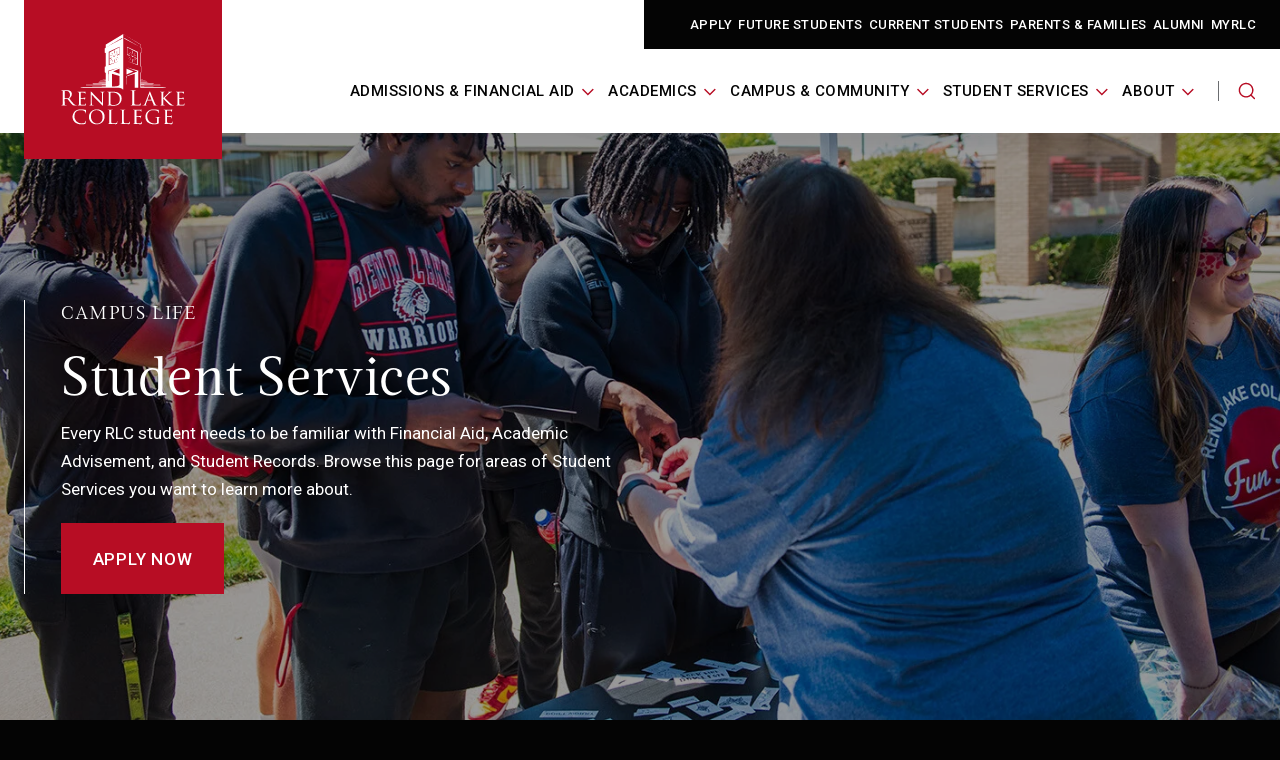

--- FILE ---
content_type: text/html; charset=UTF-8
request_url: https://rlc.edu/student-services
body_size: 19180
content:
<!doctype html><html lang="en"><head><meta name="generator" content="HubSpot"></head><body class="  hs-content-id-176053745005 hs-site-page page   not-opaque    "><a href="#skip-link-destination" class="skip-link">Skip to content</a>

    <meta charset="utf-8">
    <title>Student Services</title>
    <link rel="shortcut icon" href="https://rlc.edu/hubfs/rlc%20logos/2009-11-30_RLC_LOGO_FINAL_WHITE.png">
    <meta name="theme-color" content="#040404">
    <meta name="description" content="">
    
    
    <meta name="viewport" content="width=device-width, initial-scale=1">

    
    <meta property="og:description" content="">
    <meta property="og:title" content="Student Services">
    <meta name="twitter:description" content="">
    <meta name="twitter:title" content="Student Services">

    

    
    <style>
a.cta_button{-moz-box-sizing:content-box !important;-webkit-box-sizing:content-box !important;box-sizing:content-box !important;vertical-align:middle}.hs-breadcrumb-menu{list-style-type:none;margin:0px 0px 0px 0px;padding:0px 0px 0px 0px}.hs-breadcrumb-menu-item{float:left;padding:10px 0px 10px 10px}.hs-breadcrumb-menu-divider:before{content:'›';padding-left:10px}.hs-featured-image-link{border:0}.hs-featured-image{float:right;margin:0 0 20px 20px;max-width:50%}@media (max-width: 568px){.hs-featured-image{float:none;margin:0;width:100%;max-width:100%}}.hs-screen-reader-text{clip:rect(1px, 1px, 1px, 1px);height:1px;overflow:hidden;position:absolute !important;width:1px}
</style>

<link rel="stylesheet" href="https://rlc.edu/hubfs/hub_generated/template_assets/1/166526493541/1765983404748/template_project.min.css">
<link rel="stylesheet" href="https://rlc.edu/hubfs/hub_generated/module_assets/1/166526101785/1748554073931/module_navigation.min.css">
<link rel="stylesheet" href="https://rlc.edu/hubfs/hub_generated/module_assets/1/166526493537/1740878083368/module_hero-standard.min.css">

    <style>
      #hs_cos_wrapper_Main_DND_Area-dnd_partial-1-module-1 .hero__overlay { position:relative; }

#hs_cos_wrapper_Main_DND_Area-dnd_partial-1-module-1 .hero__overlay:before {
  content:'';
  position:absolute;
  top:0;
  bottom:0;
  left:0;
  right:0;
  background:linear-gradient(90deg,rgba(4,4,4,40%) 0%,rgba(4,4,4,40%) 100%);
}

    </style>
  
<link rel="stylesheet" href="https://rlc.edu/hubfs/hub_generated/module_assets/1/166518943850/1740878069587/module_heading.min.css">
<link rel="stylesheet" href="https://rlc.edu/hubfs/hub_generated/module_assets/1/166526101777/1748553950835/module_icon-cards.min.css">
<link rel="stylesheet" href="https://rlc.edu/hubfs/hub_generated/module_assets/1/168307172277/1748554073776/module_tabber-top.min.css">
<link rel="stylesheet" href="https://rlc.edu/hubfs/hub_generated/module_assets/1/166518943840/1742627333039/module_hover-cards.min.css">
<link rel="stylesheet" href="https://rlc.edu/hubfs/hub_generated/module_assets/1/168301273382/1748554073642/module_alternating-content-links.min.css">
<link rel="stylesheet" href="https://rlc.edu/hubfs/hub_generated/module_assets/1/166526101760/1748554073640/module_alternating-content.min.css">
<link rel="stylesheet" href="https://rlc.edu/hubfs/hub_generated/module_assets/1/168301273383/1740878090255/module_accordion.min.css">
<link rel="stylesheet" href="https://rlc.edu/hubfs/hub_generated/module_assets/1/166518943849/1748554073931/module_footer.min.css">

    <style>
    .footer{
        background-image:url('https://rlc.edu/hubfs/Footer/lake-footer-1440x560.jpg');
   
    }
    @media (min-width: 768px){
        .footer{
            background-image:url('https://2519445.fs1.hubspotusercontent-na1.net/hubfs/2519445/Rend-Lake-Ina-Illinois-bg3%201.png');
        }
    }
    </style>

<!-- Editor Styles -->
<style id="hs_editor_style" type="text/css">
/* HubSpot Non-stacked Media Query Styles */
@media (min-width:768px) {
  .Main_DND_Area-row-7-vertical-alignment > .row-fluid {
    display: -ms-flexbox !important;
    -ms-flex-direction: row;
    display: flex !important;
    flex-direction: row;
  }
  .cell_17240907064423-vertical-alignment {
    display: -ms-flexbox !important;
    -ms-flex-direction: column !important;
    -ms-flex-pack: center !important;
    display: flex !important;
    flex-direction: column !important;
    justify-content: center !important;
  }
  .cell_17240907064423-vertical-alignment > div {
    flex-shrink: 0 !important;
  }
}
/* HubSpot Styles (default) */
.Main_DND_Area-row-1-padding {
  padding-top: 120px !important;
  padding-bottom: 0px !important;
}
.Main_DND_Area-row-1-background-layers {
  background-image: linear-gradient(rgba(239, 239, 239, 1), rgba(239, 239, 239, 1)) !important;
  background-position: left top !important;
  background-size: auto !important;
  background-repeat: no-repeat !important;
}
.Main_DND_Area-row-2-padding {
  padding-top: 100px !important;
  padding-bottom: 40px !important;
  padding-left: 0px !important;
  padding-right: 0px !important;
}
.Main_DND_Area-row-2-background-layers {
  background-image: linear-gradient(rgba(239, 239, 239, 1), rgba(239, 239, 239, 1)) !important;
  background-position: left top !important;
  background-size: auto !important;
  background-repeat: no-repeat !important;
}
.Main_DND_Area-row-3-padding {
  padding-top: 50px !important;
  padding-bottom: 50px !important;
}
.Main_DND_Area-row-3-background-layers {
  background-image: linear-gradient(rgba(238, 238, 238, 1), rgba(238, 238, 238, 1)) !important;
  background-position: left top !important;
  background-size: auto !important;
  background-repeat: no-repeat !important;
}
.Main_DND_Area-row-4-padding {
  padding-top: 80px !important;
  padding-bottom: 80px !important;
}
.Main_DND_Area-row-4-background-layers {
  background-image: linear-gradient(rgba(239, 239, 239, 1), rgba(239, 239, 239, 1)) !important;
  background-position: left top !important;
  background-size: auto !important;
  background-repeat: no-repeat !important;
}
.Main_DND_Area-row-5-padding {
  padding-top: 80px !important;
  padding-bottom: 80px !important;
}
.Main_DND_Area-row-5-background-layers {
  background-image: linear-gradient(rgba(239, 239, 239, 1), rgba(239, 239, 239, 1)) !important;
  background-position: left top !important;
  background-size: auto !important;
  background-repeat: no-repeat !important;
}
.Main_DND_Area-row-6-padding {
  padding-top: 100px !important;
  padding-bottom: 100px !important;
  padding-left: 0px !important;
  padding-right: 0px !important;
}
.Main_DND_Area-row-6-background-layers {
  background-image: linear-gradient(rgba(238, 238, 238, 1), rgba(238, 238, 238, 1)) !important;
  background-position: left top !important;
  background-size: auto !important;
  background-repeat: no-repeat !important;
}
.Main_DND_Area-row-7-background-layers {
  background-image: linear-gradient(rgba(238, 238, 238, 1), rgba(238, 238, 238, 1)) !important;
  background-position: left top !important;
  background-size: auto !important;
  background-repeat: no-repeat !important;
}
/* HubSpot Styles (mobile) */
@media (max-width: 500px) {
  .Main_DND_Area-row-1-padding {
    padding-top: 60px !important;
    padding-bottom: 60px !important;
    padding-left: 0px !important;
    padding-right: 0px !important;
  }
  .Main_DND_Area-row-3-padding {
    padding-top: 60px !important;
    padding-bottom: 60px !important;
  }
}
</style>
    

    
<!--  Added by GoogleAnalytics4 integration -->
<script>
var _hsp = window._hsp = window._hsp || [];
window.dataLayer = window.dataLayer || [];
function gtag(){dataLayer.push(arguments);}

var useGoogleConsentModeV2 = true;
var waitForUpdateMillis = 1000;


if (!window._hsGoogleConsentRunOnce) {
  window._hsGoogleConsentRunOnce = true;

  gtag('consent', 'default', {
    'ad_storage': 'denied',
    'analytics_storage': 'denied',
    'ad_user_data': 'denied',
    'ad_personalization': 'denied',
    'wait_for_update': waitForUpdateMillis
  });

  if (useGoogleConsentModeV2) {
    _hsp.push(['useGoogleConsentModeV2'])
  } else {
    _hsp.push(['addPrivacyConsentListener', function(consent){
      var hasAnalyticsConsent = consent && (consent.allowed || (consent.categories && consent.categories.analytics));
      var hasAdsConsent = consent && (consent.allowed || (consent.categories && consent.categories.advertisement));

      gtag('consent', 'update', {
        'ad_storage': hasAdsConsent ? 'granted' : 'denied',
        'analytics_storage': hasAnalyticsConsent ? 'granted' : 'denied',
        'ad_user_data': hasAdsConsent ? 'granted' : 'denied',
        'ad_personalization': hasAdsConsent ? 'granted' : 'denied'
      });
    }]);
  }
}

gtag('js', new Date());
gtag('set', 'developer_id.dZTQ1Zm', true);
gtag('config', 'G-GCMDNFNNZ5');
</script>
<script async src="https://www.googletagmanager.com/gtag/js?id=G-GCMDNFNNZ5"></script>

<!-- /Added by GoogleAnalytics4 integration -->

    <link rel="canonical" href="https://rlc.edu/student-services">

<script type="text/javascript" src="https://www.bugherd.com/sidebarv2.js?apikey=450hjcgphxoufcgcq3hxuw" async="true"></script>
<script type="text/javascript">
    (function(c,l,a,r,i,t,y){
        c[a]=c[a]||function(){(c[a].q=c[a].q||[]).push(arguments)};
        t=l.createElement(r);t.async=1;t.src="https://www.clarity.ms/tag/"+i;
        y=l.getElementsByTagName(r)[0];y.parentNode.insertBefore(t,y);
    })(window, document, "clarity", "script", "p9b0vx84mb");
</script>
<meta property="og:url" content="https://rlc.edu/student-services">
<meta name="twitter:card" content="summary">
<meta http-equiv="content-language" content="en">






    
        <link rel="alternate" hreflang="x-default" href="">
    
    



    

            <div id="hs_cos_wrapper_module_17084445754322" class="hs_cos_wrapper hs_cos_wrapper_widget hs_cos_wrapper_type_module" style="" data-hs-cos-general-type="widget" data-hs-cos-type="module">









<section class="navigation">
  <div class="navigation__desktop custom-desktop-only">
    <div class="navigation__desktop--main">
      <div class="content-wrapper navigation__desktop--main__wrapper">
        <div class="navigation__desktop--logo">
          
  <a class="navigation__logo" href="https://rlc.edu?hsLang=en">
    <img class="full-logo" src="https://rlc.edu/hubfs/website-2024-assets/logo.svg" alt="Rend Lake College">
    <img class="simplified-logo" src="https://rlc.edu/hubfs/website-2024-assets/logo-simplified.svg" alt="Rend Lake College">
  </a>

        </div>
        <div class="navigation__desktop--right">
          <div class="navigation__desktop--utility">
            <div class="navigation__desktop--utility__wrapper">
              <div class="navigation__desktop--utility__right">
                
  <div class="navigation__utility">
    <nav class="navigation__utility--nav" aria-labelled-by="utility-nav-label--">
      <ul class="navigation__utility--list">
        
        <li class="navigation__utility--item">
          <a class="navigation__utility--link" href="https://rlc.applicant-apply.elluciancloud.com/applicant/external/share/2c38a512-4a4e-4d15-8777-4dbbe287ffab/page/a5496374-8de7-45ea-9162-751102815e95" target="_blank" rel="noopener">
            Apply
          </a>
        </li>
        
        <li class="navigation__utility--item">
          <a class="navigation__utility--link" href="https://rlc.edu/first-time-students?hsLang=en">
            Future Students
          </a>
        </li>
        
        <li class="navigation__utility--item">
          <a class="navigation__utility--link" href="https://rlc.edu/returning-students?hsLang=en">
            Current Students
          </a>
        </li>
        
        <li class="navigation__utility--item">
          <a class="navigation__utility--link" href="https://rlc.edu/parents-and-families?hsLang=en">
            Parents &amp; Families
          </a>
        </li>
        
        <li class="navigation__utility--item">
          <a class="navigation__utility--link" href="https://rlc.edu/alumni?hsLang=en">
            Alumni
          </a>
        </li>
        
        <li class="navigation__utility--item">
          <a class="navigation__utility--link" href="https://rlc.edu/myrlc?hsLang=en">
            MyRLC
          </a>
        </li>
        
      </ul>
    </nav>
  </div>

              </div>
            </div>
          </div>
          <span class="utility-background"></span>
          <nav class="navigation__desktop--menu" aria-label="Desktop Menu">
            <ul class="navigation__desktop--list">
              
              <li class="navigation__desktop--top">
                  <button class="navigation__desktop--button" aria-expanded="false">
                    <span id="desktop-dropdown__1">Admissions &amp; Financial Aid</span>
                    <i aria-hidden="true">
                      <svg xmlns="http://www.w3.org/2000/svg" width="12" height="8" viewbox="0 0 12 8" fill="none">
                        <path d="M5.86571 7.42548L0 1.55978L0.985557 0.574219L5.86571 5.45436L10.7538 0.574219L11.7393 1.55978L5.86571 7.42548Z" fill="#B70D24" />
                      </svg>
                    </i>
                  </button>
                  
  <div class="navigation__dropdown navigation__dropdown--2">
    <div class="navigation__dropdown--menu">
      <ul class="navigation__dropdown--list" aria-describedby="desktop-dropdown__1">
        
        <li class="navigation__column">
          <div class="navigation__column--top">
            
              
                <div class="navigation__column--label" id="desktop-column__Admissions--1">
                  Admissions
                </div>
              
            
            <div class="navigation__list" aria-describedby="desktop-column__1">
              <ul class="navigation__list--inner">
                
                <li>
                  <a href="https://rlc.edu/first-time-students?hsLang=en" class="navigation__list--item">
                    <span class="navigation__list--label ">
                      First-Time Students
                    </span>
                  </a>
                  
                </li>
                
                <li>
                  <a href="https://rlc.edu/returning-students?hsLang=en" class="navigation__list--item">
                    <span class="navigation__list--label ">
                      Returning Students
                    </span>
                  </a>
                  
                </li>
                
                <li>
                  <a href="https://rlc.edu/high-school-students?hsLang=en" class="navigation__list--item">
                    <span class="navigation__list--label ">
                      High School Students
                    </span>
                  </a>
                  
                </li>
                
                <li>
                  <a href="https://rlc.edu/admission-requirements?hsLang=en" class="navigation__list--item">
                    <span class="navigation__list--label ">
                      Admission Requirements
                    </span>
                  </a>
                  
                </li>
                
                <li>
                  <a href="https://rlc.edu/first-year-experience?hsLang=en" class="navigation__list--item">
                    <span class="navigation__list--label ">
                      First Year Experience
                    </span>
                  </a>
                  
                </li>
                
                <li>
                  <a href="https://rlc.edu/preparing-for-college?hsLang=en" class="navigation__list--item">
                    <span class="navigation__list--label ">
                      Preparing for College
                    </span>
                  </a>
                  
                </li>
                
                <li>
                  <a href="https://rlc.edu/campus-tour?hsLang=en" class="navigation__list--item">
                    <span class="navigation__list--label ">
                      Campus Tour
                    </span>
                  </a>
                  
                </li>
                
              </ul>
            </div>
          </div>
        </li>
        
        <li class="navigation__column">
          <div class="navigation__column--top">
            
              <a class="navigation__column--label" id="desktop-column__PayingforCollege--2" href="https://rlc.edu/paying-for-college?hsLang=en">
                Paying for College
              </a>
            
            <div class="navigation__list" aria-describedby="desktop-column__2">
              <ul class="navigation__list--inner">
                
                <li>
                  <a href="https://rlc.edu/foundation?hsLang=en" class="navigation__list--item">
                    <span class="navigation__list--label ">
                      Scholarships/Foundation
                    </span>
                  </a>
                  
                </li>
                
                <li>
                  <a href="https://rlc.edu/student-employment?hsLang=en" class="navigation__list--item">
                    <span class="navigation__list--label ">
                      Student Employment
                    </span>
                  </a>
                  
                </li>
                
                <li>
                  <a href="https://rlc.edu/tuition-costs?hsLang=en" class="navigation__list--item">
                    <span class="navigation__list--label ">
                      Tuition &amp; Costs
                    </span>
                  </a>
                  
                </li>
                
                <li>
                  <a href="https://rlc.edu/types-of-financial-aid?hsLang=en" class="navigation__list--item">
                    <span class="navigation__list--label ">
                      Types of Financial Aid
                    </span>
                  </a>
                  
                </li>
                
                <li>
                  <a href="https://rlc.edu/raise-a-warrior-microscholarships?hsLang=en" class="navigation__list--item">
                    <span class="navigation__list--label ">
                      Raise a Warrior Microscholarship
                    </span>
                  </a>
                  
                </li>
                
              </ul>
            </div>
          </div>
        </li>
        
      </ul>
    </div>
  </div>

              </li>
              
              <li class="navigation__desktop--top">
                  <button class="navigation__desktop--button" aria-expanded="false">
                    <span id="desktop-dropdown__2">Academics</span>
                    <i aria-hidden="true">
                      <svg xmlns="http://www.w3.org/2000/svg" width="12" height="8" viewbox="0 0 12 8" fill="none">
                        <path d="M5.86571 7.42548L0 1.55978L0.985557 0.574219L5.86571 5.45436L10.7538 0.574219L11.7393 1.55978L5.86571 7.42548Z" fill="#B70D24" />
                      </svg>
                    </i>
                  </button>
                  
  <div class="navigation__dropdown navigation__dropdown--2">
    <div class="navigation__dropdown--menu">
      <ul class="navigation__dropdown--list" aria-describedby="desktop-dropdown__2">
        
        <li class="navigation__column">
          <div class="navigation__column--top">
            
              <a class="navigation__column--label" id="desktop-column__Resources--1" href="https://rlc.edu/resource-center?hsLang=en">
                Resources
              </a>
            
            <div class="navigation__list" aria-describedby="desktop-column__1">
              <ul class="navigation__list--inner">
                
                <li>
                  <a href="https://rlc.edu/all-programs?hsLang=en" class="navigation__list--item">
                    <span class="navigation__list--label ">
                      Programs Listing
                    </span>
                  </a>
                  
                </li>
                
                <li>
                  <a href="https://rlc.edu/course-schedule?hsLang=en" class="navigation__list--item">
                    <span class="navigation__list--label ">
                      Course Schedule
                    </span>
                  </a>
                  
                </li>
                
                <li>
                  <a href="https://rlc.edu/academic-advisement?hsLang=en" class="navigation__list--item">
                    <span class="navigation__list--label ">
                      Academic Advisement 
                    </span>
                  </a>
                  
                </li>
                
                <li>
                  <a href="https://rlc.edu/online-students?hsLang=en" class="navigation__list--item">
                    <span class="navigation__list--label ">
                      Online Learning
                    </span>
                  </a>
                  
                </li>
                
                <li>
                  <a href="https://canvas.rlc.edu/" class="navigation__list--item">
                    <span class="navigation__list--label ">
                      Canvas
                    </span>
                  </a>
                  
                </li>
                
                <li>
                  <a href="https://rlc.edu/dual-credit?hsLang=en" class="navigation__list--item">
                    <span class="navigation__list--label ">
                      Dual Credit
                    </span>
                  </a>
                  
                </li>
                
                <li>
                  <a href="https://rlc.edu/types-of-classes?hsLang=en" class="navigation__list--item">
                    <span class="navigation__list--label ">
                      Types of Classes
                    </span>
                  </a>
                  
                </li>
                
                <li>
                  <a href="https://tsorder.studentclearinghouse.org/school/ficecode/00711900" target="_blank" rel="" class="navigation__list--item">
                    <span class="navigation__list--label ">
                      Transcripts
                    </span>
                  </a>
                  
                </li>
                
                <li>
                  <a href="https://rlc.edu/hubfs/Academic%20Calendar/2025-2026/Academic_Calendar_2025-2026_Rend_Lake_College.pdf?hsLang=en" target="_blank" rel="" class="navigation__list--item">
                    <span class="navigation__list--label ">
                      Academic Calendar
                    </span>
                  </a>
                  
                </li>
                
                <li>
                  <a href="https://rlc.edu/resource-center?hsLang=en" class="navigation__list--item">
                    <span class="navigation__list--label ">
                      Resource Center
                    </span>
                  </a>
                  
                </li>
                
              </ul>
            </div>
          </div>
        </li>
        
        <li class="navigation__column">
          <div class="navigation__column--top">
            
              
                <div class="navigation__column--label" id="desktop-column__Programs--2">
                  Programs
                </div>
              
            
            <div class="navigation__list" aria-describedby="desktop-column__2">
              <ul class="navigation__list--inner">
                
                <li>
                  <a href="https://rlc.edu/associate-degrees?hsLang=en" class="navigation__list--item">
                    <span class="navigation__list--label ">
                      Associate Degrees
                    </span>
                  </a>
                  
                </li>
                
                <li>
                  <a href="https://rlc.edu/short-term-certificates?hsLang=en" class="navigation__list--item">
                    <span class="navigation__list--label ">
                      Short Term Certificates
                    </span>
                  </a>
                  
                </li>
                
                <li>
                  <a href="https://rlc.edu/at-my-pace?hsLang=en" class="navigation__list--item">
                    <span class="navigation__list--label ">
                      At My Pace
                    </span>
                  </a>
                  
                </li>
                
                <li>
                  <a href="https://rlc.edu/apprenticeships?hsLang=en" class="navigation__list--item">
                    <span class="navigation__list--label ">
                      Apprenticeships
                    </span>
                  </a>
                  
                </li>
                
              </ul>
            </div>
          </div>
        </li>
        
      </ul>
    </div>
  </div>

              </li>
              
              <li class="navigation__desktop--top">
                  <button class="navigation__desktop--button" aria-expanded="false">
                    <span id="desktop-dropdown__3">Campus &amp; Community</span>
                    <i aria-hidden="true">
                      <svg xmlns="http://www.w3.org/2000/svg" width="12" height="8" viewbox="0 0 12 8" fill="none">
                        <path d="M5.86571 7.42548L0 1.55978L0.985557 0.574219L5.86571 5.45436L10.7538 0.574219L11.7393 1.55978L5.86571 7.42548Z" fill="#B70D24" />
                      </svg>
                    </i>
                  </button>
                  
  <div class="navigation__dropdown navigation__dropdown--2">
    <div class="navigation__dropdown--menu">
      <ul class="navigation__dropdown--list" aria-describedby="desktop-dropdown__3">
        
        <li class="navigation__column">
          <div class="navigation__column--top">
            
              
                <div class="navigation__column--label" id="desktop-column__CampusLife--1">
                  Campus Life
                </div>
              
            
            <div class="navigation__list" aria-describedby="desktop-column__1">
              <ul class="navigation__list--inner">
                
                <li>
                  <a href="https://rlc.edu/campuses?hsLang=en" class="navigation__list--item">
                    <span class="navigation__list--label ">
                      Campuses
                    </span>
                  </a>
                  
                </li>
                
                <li>
                  <a href="https://rlc.edu/events-and-activities?hsLang=en" class="navigation__list--item">
                    <span class="navigation__list--label ">
                      Events &amp; Activities
                    </span>
                  </a>
                  
                </li>
                
                <li>
                  <a href="https://rlc.edu/boxoffice?hsLang=en" class="navigation__list--item">
                    <span class="navigation__list--label ">
                      Box Office
                    </span>
                  </a>
                  
                </li>
                
                <li>
                  <a href="https://rlc.edu/bookstore?hsLang=en" class="navigation__list--item">
                    <span class="navigation__list--label ">
                      Bookstore
                    </span>
                  </a>
                  
                </li>
                
                <li>
                  <a href="https://rlc.edu/community-corporate-education?hsLang=en" class="navigation__list--item">
                    <span class="navigation__list--label ">
                      Community &amp; Corporate Education
                    </span>
                  </a>
                  
                </li>
                
                <li>
                  <a href="https://rlc.edu/housing-transportation?hsLang=en" class="navigation__list--item">
                    <span class="navigation__list--label ">
                      Housing &amp; Transportation
                    </span>
                  </a>
                  
                </li>
                
                <li>
                  <a href="https://www.rendlakewarriors.com/landing/index" target="_blank" rel="" class="navigation__list--item">
                    <span class="navigation__list--label ">
                      Athletics
                    </span>
                  </a>
                  
                </li>
                
                <li>
                  <a href="https://rlc.edu/campus-police?hsLang=en" class="navigation__list--item">
                    <span class="navigation__list--label ">
                      Campus Police
                    </span>
                  </a>
                  
                </li>
                
              </ul>
            </div>
          </div>
        </li>
        
        <li class="navigation__column">
          <div class="navigation__column--top">
            
              
                <div class="navigation__column--label" id="desktop-column__Facilities--2">
                  Facilities
                </div>
              
            
            <div class="navigation__list" aria-describedby="desktop-column__2">
              <ul class="navigation__list--inner">
                
                <li>
                  <a href="https://rlc.edu/cosmetology?hsLang=en" class="navigation__list--item">
                    <span class="navigation__list--label ">
                      Studio RLC - Cosmetology School
                    </span>
                  </a>
                  
                </li>
                
                <li>
                  <a href="https://rlc.edu/the-rec?hsLang=en" class="navigation__list--item">
                    <span class="navigation__list--label ">
                      The Rec
                    </span>
                  </a>
                  
                </li>
                
                <li>
                  <a href="https://rlc.edu/event-center?hsLang=en" class="navigation__list--item">
                    <span class="navigation__list--label ">
                      Event Center
                    </span>
                  </a>
                  
                </li>
                
                <li>
                  <a href="https://rlc.edu/southern-illinois-manufacturing-academy?hsLang=en" class="navigation__list--item">
                    <span class="navigation__list--label ">
                      Southern Illinois Manufacturing Academy
                    </span>
                  </a>
                  
                </li>
                
                <li>
                  <a href="https://rlconfections.square.site/" target="_blank" rel="" class="navigation__list--item">
                    <span class="navigation__list--label ">
                      RL Confections
                    </span>
                  </a>
                  
                </li>
                
                <li>
                  <a href="https://rlc.edu/learning-resource-center?hsLang=en" class="navigation__list--item">
                    <span class="navigation__list--label ">
                      Slankards Learning Resource Center
                    </span>
                  </a>
                  
                </li>
                
                <li>
                  <a href="https://rlc.edu/agronomy-innovation-center?hsLang=en" class="navigation__list--item">
                    <span class="navigation__list--label ">
                      Agronomy Innovation Center
                    </span>
                  </a>
                  
                </li>
                
                <li>
                  <a href="https://rlc.edu/childrens-center?hsLang=en" class="navigation__list--item">
                    <span class="navigation__list--label ">
                      RLC Foundation Children's Center
                    </span>
                  </a>
                  
                </li>
                
                <li>
                  <a href="https://rendlake.events.prod.coursedog.com/" target="_blank" rel="" class="navigation__list--item">
                    <span class="navigation__list--label ">
                      Reservations
                    </span>
                  </a>
                  
                </li>
                
                <li>
                  <a href="https://rlc.edu/foundation?hsLang=en" class="navigation__list--item">
                    <span class="navigation__list--label ">
                      Foundation
                    </span>
                  </a>
                  
                </li>
                
              </ul>
            </div>
          </div>
        </li>
        
      </ul>
    </div>
  </div>

              </li>
              
              <li class="navigation__desktop--top">
                  <button class="navigation__desktop--button" aria-expanded="false">
                    <span id="desktop-dropdown__4">Student Services</span>
                    <i aria-hidden="true">
                      <svg xmlns="http://www.w3.org/2000/svg" width="12" height="8" viewbox="0 0 12 8" fill="none">
                        <path d="M5.86571 7.42548L0 1.55978L0.985557 0.574219L5.86571 5.45436L10.7538 0.574219L11.7393 1.55978L5.86571 7.42548Z" fill="#B70D24" />
                      </svg>
                    </i>
                  </button>
                  
  <div class="navigation__dropdown navigation__dropdown--2">
    <div class="navigation__dropdown--menu">
      <ul class="navigation__dropdown--list" aria-describedby="desktop-dropdown__4">
        
        <li class="navigation__column">
          <div class="navigation__column--top">
            
              
            
            <div class="navigation__list" aria-describedby="desktop-column__1">
              <ul class="navigation__list--inner">
                
                <li>
                  <a href="https://rlc.edu/myrlc?hsLang=en" class="navigation__list--item">
                    <span class="navigation__list--label ">
                      MyRLC
                    </span>
                  </a>
                  
                </li>
                
                <li>
                  <a href="https://rlc.edu/learning-resource-center?hsLang=en" class="navigation__list--item">
                    <span class="navigation__list--label ">
                      Learning Resources
                    </span>
                  </a>
                  
                </li>
                
                <li>
                  <a href="https://rlc.edu/student-records?hsLang=en" class="navigation__list--item">
                    <span class="navigation__list--label ">
                      Student Records
                    </span>
                  </a>
                  
                </li>
                
                <li>
                  <a href="https://rlc.edu/business-office?hsLang=en" class="navigation__list--item">
                    <span class="navigation__list--label ">
                      Business Office
                    </span>
                  </a>
                  
                </li>
                
                <li>
                  <a href="https://rlc.edu/testing-center?hsLang=en" class="navigation__list--item">
                    <span class="navigation__list--label ">
                      Testing Center
                    </span>
                  </a>
                  
                </li>
                
                <li>
                  <a href="https://rlc.edu/ged-skills-center?hsLang=en" class="navigation__list--item">
                    <span class="navigation__list--label ">
                      GED / Skills Center
                    </span>
                  </a>
                  
                </li>
                
                <li>
                  <a href="https://rlc.edu/career-services?hsLang=en" class="navigation__list--item">
                    <span class="navigation__list--label ">
                      Career Services
                    </span>
                  </a>
                  
                </li>
                
                <li>
                  <a href="https://rlc.edu/graduation?hsLang=en" class="navigation__list--item">
                    <span class="navigation__list--label ">
                      Graduation
                    </span>
                  </a>
                  
                </li>
                
                <li>
                  <a href="https://rlc.edu/veteran-services?hsLang=en" class="navigation__list--item">
                    <span class="navigation__list--label ">
                      Veteran Services
                    </span>
                  </a>
                  
                </li>
                
                <li>
                  <a href="https://rlc.edu/wens?hsLang=en" class="navigation__list--item">
                    <span class="navigation__list--label ">
                      WENS
                    </span>
                  </a>
                  
                </li>
                
              </ul>
            </div>
          </div>
        </li>
        
        <li class="navigation__column">
          <div class="navigation__column--top">
            
              
            
            <div class="navigation__list" aria-describedby="desktop-column__2">
              <ul class="navigation__list--inner">
                
                <li>
                  <a href="https://rlc.edu/shine?hsLang=en" class="navigation__list--item">
                    <span class="navigation__list--label ">
                      SHINE
                    </span>
                  </a>
                  
                </li>
                
                <li>
                  <a href="https://rlc.edu/stars?hsLang=en" class="navigation__list--item">
                    <span class="navigation__list--label ">
                      TRiO - STARS
                    </span>
                  </a>
                  
                </li>
                
                <li>
                  <a href="https://rlc.edu/upward-bound?hsLang=en" class="navigation__list--item">
                    <span class="navigation__list--label ">
                      TRiO - Upward Bound
                    </span>
                  </a>
                  
                </li>
                
                <li>
                  <a href="https://rlc.edu/clubs-activities?hsLang=en" class="navigation__list--item">
                    <span class="navigation__list--label ">
                      Clubs &amp; Activities
                    </span>
                  </a>
                  
                </li>
                
                <li>
                  <a href="https://rlc.edu/food-services?hsLang=en" class="navigation__list--item">
                    <span class="navigation__list--label ">
                      Food Services
                    </span>
                  </a>
                  
                </li>
                
                <li>
                  <a href="https://rlc.edu/rl-cares?hsLang=en" class="navigation__list--item">
                    <span class="navigation__list--label ">
                      RL-Cares
                    </span>
                  </a>
                  
                </li>
                
                <li>
                  <a href="https://rlc.edu/it-help-desk?hsLang=en" class="navigation__list--item">
                    <span class="navigation__list--label ">
                      IT Help Desk
                    </span>
                  </a>
                  
                </li>
                
                <li>
                  <a href="https://rlc.edu/student-forms-and-documents?hsLang=en" class="navigation__list--item">
                    <span class="navigation__list--label ">
                      Student Forms &amp; Documents
                    </span>
                  </a>
                  
                </li>
                
                <li>
                  <a href="https://rlc.edu/disabilities-services?hsLang=en" class="navigation__list--item">
                    <span class="navigation__list--label ">
                      Disability Services
                    </span>
                  </a>
                  
                </li>
                
              </ul>
            </div>
          </div>
        </li>
        
      </ul>
    </div>
  </div>

              </li>
              
              <li class="navigation__desktop--top">
                  <button class="navigation__desktop--button" aria-expanded="false">
                    <span id="desktop-dropdown__5">About</span>
                    <i aria-hidden="true">
                      <svg xmlns="http://www.w3.org/2000/svg" width="12" height="8" viewbox="0 0 12 8" fill="none">
                        <path d="M5.86571 7.42548L0 1.55978L0.985557 0.574219L5.86571 5.45436L10.7538 0.574219L11.7393 1.55978L5.86571 7.42548Z" fill="#B70D24" />
                      </svg>
                    </i>
                  </button>
                  
  <div class="navigation__dropdown navigation__dropdown--2">
    <div class="navigation__dropdown--menu">
      <ul class="navigation__dropdown--list" aria-describedby="desktop-dropdown__5">
        
        <li class="navigation__column">
          <div class="navigation__column--top">
            
              <a class="navigation__column--label" id="desktop-column__AboutRLC--1" href="https://rlc.edu/about-rlc?hsLang=en">
                About RLC
              </a>
            
            <div class="navigation__list" aria-describedby="desktop-column__1">
              <ul class="navigation__list--inner">
                
                <li>
                  <a href="https://rlc.edu/mission-statement?hsLang=en" class="navigation__list--item">
                    <span class="navigation__list--label ">
                      Mission Statement
                    </span>
                  </a>
                  
                </li>
                
                <li>
                  <a href="https://rlc.edu/contact-us?hsLang=en" class="navigation__list--item">
                    <span class="navigation__list--label ">
                      Contact Us
                    </span>
                  </a>
                  
                </li>
                
                <li>
                  <a href="https://rlc.edu/news?hsLang=en" class="navigation__list--item">
                    <span class="navigation__list--label ">
                      News
                    </span>
                  </a>
                  
                </li>
                
                <li>
                  <a href="https://rlc.edu/faculty-and-staff-directory?hsLang=en" class="navigation__list--item">
                    <span class="navigation__list--label ">
                      Faculty &amp; Staff Directory
                    </span>
                  </a>
                  
                </li>
                
                <li>
                  <a href="https://rlc.edu/administration?hsLang=en" class="navigation__list--item">
                    <span class="navigation__list--label ">
                      Administration
                    </span>
                  </a>
                  
                </li>
                
                <li>
                  <a href="https://rlc.edu/board-of-trustees?hsLang=en" class="navigation__list--item">
                    <span class="navigation__list--label ">
                      Board of Trustees
                    </span>
                  </a>
                  
                </li>
                
                <li>
                  <a href="https://rlc.edu/rlc-history?hsLang=en" class="navigation__list--item">
                    <span class="navigation__list--label ">
                      RLC History
                    </span>
                  </a>
                  
                </li>
                
                <li>
                  <a href="https://rlc.edu/rlc-achieves?hsLang=en" class="navigation__list--item">
                    <span class="navigation__list--label ">
                      RLC Achieves
                    </span>
                  </a>
                  
                </li>
                
                <li>
                  <a href="https://rlc.edu/jobs?hsLang=en" class="navigation__list--item">
                    <span class="navigation__list--label ">
                      Jobs
                    </span>
                  </a>
                  
                </li>
                
                <li>
                  <a href="https://rlc.edu/human-resources?hsLang=en" class="navigation__list--item">
                    <span class="navigation__list--label ">
                      Human Resources
                    </span>
                  </a>
                  
                </li>
                
              </ul>
            </div>
          </div>
        </li>
        
        <li class="navigation__column">
          <div class="navigation__column--top">
            
              
                <div class="navigation__column--label" id="desktop-column__StudentResources--2">
                  Student Resources
                </div>
              
            
            <div class="navigation__list" aria-describedby="desktop-column__2">
              <ul class="navigation__list--inner">
                
                <li>
                  <a href="https://app.studentclearinghouse.org/pdp-insights-dashboard/" target="_blank" rel="" class="navigation__list--item">
                    <span class="navigation__list--label ">
                      Student Insights Dashboard
                    </span>
                  </a>
                  
                </li>
                
                <li>
                  <a href="https://rlc.edu/student-consumer-information?hsLang=en" class="navigation__list--item">
                    <span class="navigation__list--label ">
                      Student Consumer Information
                    </span>
                  </a>
                  
                </li>
                
                <li>
                  <a href="https://rlc.edu/title-ix-policy?hsLang=en" class="navigation__list--item">
                    <span class="navigation__list--label ">
                      Title IX Policy
                    </span>
                  </a>
                  
                </li>
                
              </ul>
            </div>
          </div>
        </li>
        
      </ul>
    </div>
  </div>

              </li>
              
            </ul>
            <div class="navigation__desktop--search">
              
    <button class="navigation__search--button" aria-label="Search the website" aria-expanded="false">
    <svg class="open" xmlns="http://www.w3.org/2000/svg" width="18" height="18" viewbox="0 0 18 18" fill="none">
      <path d="M16.9209 16.0232L13.7893 12.8916C16.1896 9.99057 16.0386 5.66679 13.3204 2.94854C10.4352 0.0633772 5.74581 0.0633772 2.86065 2.94854C-0.0245135 5.8337 -0.0245135 10.5231 2.86065 13.4083C4.29926 14.8469 6.19886 15.5701 8.09051 15.5701C9.76756 15.5701 11.4367 15.0058 12.8037 13.8772L15.9353 17.0087C16.0704 17.1439 16.2453 17.2154 16.4281 17.2154C16.6109 17.2154 16.7857 17.1518 16.9209 17.0087C17.1911 16.7385 17.1911 16.2934 16.9209 16.0232ZM3.84622 12.4227C1.50948 10.078 1.50948 6.27087 3.84622 3.93412C5.01459 2.76575 6.55652 2.17757 8.09051 2.17757C9.62449 2.17757 11.1664 2.76575 12.3348 3.93412C14.6715 6.27087 14.6715 10.086 12.3348 12.4227C9.9901 14.7674 6.18296 14.7594 3.84622 12.4227Z" fill="#B70D24" />
    </svg>
    <svg class="close" xmlns="http://www.w3.org/2000/svg" width="12" height="12" viewbox="0 0 12 12" fill="none">
      <path d="M11.3345 1.55709L10.3569 0.571533L5.9139 5.01452L1.46295 0.571533L0.485352 1.55709L4.92834 6.00008L0.485352 10.4431L1.46295 11.4286L5.9139 6.97771L10.3569 11.4286L11.3345 10.4431L6.89152 6.00008L11.3345 1.55709Z" fill="#B70D24" />
    </svg>
  </button>
  <div class="navigation__search--bar">
    <div class="navigation__search--bar-inner">

      
  <div class="rendLake-search">
    <div class="rendLake-search__field">
      <div class="rendLake-search__bar">
        <svg xmlns="http://www.w3.org/2000/svg" width="22" height="23" viewbox="0 0 22 23" fill="none">
          <path d="M21.7286 20.9059L17.5345 16.7119C20.7492 12.8266 20.547 7.03584 16.9065 3.39534C13.0425 -0.468695 6.76206 -0.468695 2.89803 3.39534C-0.966009 7.25938 -0.966009 13.5398 2.89803 17.4038C4.82472 19.3305 7.36882 20.2992 9.90226 20.2992C12.1483 20.2992 14.3837 19.5434 16.2146 18.0318L20.4086 22.2259C20.5896 22.4068 20.8238 22.5026 21.0686 22.5026C21.3134 22.5026 21.5476 22.4175 21.7286 22.2259C22.0905 21.864 22.0905 21.2679 21.7286 20.9059ZM4.21798 16.0839C1.08843 12.9437 1.08843 7.84486 4.21798 4.71531C5.78276 3.15054 7.84783 2.3628 9.90226 2.3628C11.9567 2.3628 14.0218 3.15054 15.5865 4.71531C18.7161 7.84486 18.7161 12.9543 15.5865 16.0839C12.4463 19.2241 7.34753 19.2134 4.21798 16.0839Z" fill="white" />
        </svg>
        <form data-hs-do-not-collect="true" class="rendLake-search__form" action="/hs-search-results">
          <label class="rendLake-search__label sr-only" for="navigation-header">Search the website</label>

          <input role="combobox" aria-expanded="false" f aria-controls="autocomplete-results" aria-label="Search the website" type="search" class="rendLake-search__input" id="navigation-header" name="q" autocomplete="off" aria-autocomplete="list" required placeholder="What can we help you find?">
          <input type="hidden" name="type" value="SITE_PAGE">
          <input type="hidden" name="type" value="LANDING_PAGE">
          <input type="hidden" name="type" value="LISTING_PAGE">
          <input type="hidden" name="type" value="KNOWLEDGE_ARTICLE">
          
          
          <button class="rendLake-search__button" aria-label="Search the site">   
          </button>
          
        </form>
      </div>
    </div>
  </div>


        <div class="navigation__search--bar--filters">
          <div class="filter-group">
            <label class="switch">
              <input type="checkbox" name="blogPosts" id="blogPosts" value="blogPosts">
              <span class="slider"></span>
            </label>
            <span>Include Blog Posts</span>
          </div>   
        </div>
      
      <div class="navigation__search--bar--quick-links">
        <h4>Popular Searches</h4>
        <ul>
          
            <li>
              <svg width="13" height="14" viewbox="0 0 13 14" fill="none" xmlns="http://www.w3.org/2000/svg">
                <path id="Vector" d="M12.7567 12.5222L10.2944 10.0599C12.1818 7.77885 12.063 4.37914 9.92571 2.24182C7.65716 -0.0267335 3.96997 -0.0267335 1.70142 2.24182C-0.567139 4.51038 -0.567139 8.19756 1.70142 10.4661C2.83257 11.5973 4.32619 12.166 5.81356 12.166C7.1322 12.166 8.44459 11.7223 9.5195 10.8348L11.9818 13.2971C12.088 13.4034 12.2255 13.4596 12.3693 13.4596C12.513 13.4596 12.6505 13.4096 12.7567 13.2971C12.9692 13.0846 12.9692 12.7347 12.7567 12.5222ZM2.47635 9.69119C0.639011 7.8476 0.639011 4.85411 2.47635 3.01677C3.39502 2.0981 4.60742 1.63562 5.81356 1.63562C7.01971 1.63562 8.2321 2.0981 9.15077 3.01677C10.9881 4.85411 10.9881 7.85385 9.15077 9.69119C7.30718 11.5348 4.3137 11.5285 2.47635 9.69119Z" fill="white" />
              </svg>
              <a href="https://rlc.edu/news?hsLang=en">
                Blog Posts
              </a>
            </li>
          
            <li>
              <svg width="13" height="14" viewbox="0 0 13 14" fill="none" xmlns="http://www.w3.org/2000/svg">
                <path id="Vector" d="M12.7567 12.5222L10.2944 10.0599C12.1818 7.77885 12.063 4.37914 9.92571 2.24182C7.65716 -0.0267335 3.96997 -0.0267335 1.70142 2.24182C-0.567139 4.51038 -0.567139 8.19756 1.70142 10.4661C2.83257 11.5973 4.32619 12.166 5.81356 12.166C7.1322 12.166 8.44459 11.7223 9.5195 10.8348L11.9818 13.2971C12.088 13.4034 12.2255 13.4596 12.3693 13.4596C12.513 13.4596 12.6505 13.4096 12.7567 13.2971C12.9692 13.0846 12.9692 12.7347 12.7567 12.5222ZM2.47635 9.69119C0.639011 7.8476 0.639011 4.85411 2.47635 3.01677C3.39502 2.0981 4.60742 1.63562 5.81356 1.63562C7.01971 1.63562 8.2321 2.0981 9.15077 3.01677C10.9881 4.85411 10.9881 7.85385 9.15077 9.69119C7.30718 11.5348 4.3137 11.5285 2.47635 9.69119Z" fill="white" />
              </svg>
              <a href="https://rlc.edu/faculty-and-staff-directory?hsLang=en">
                Staff Directory
              </a>
            </li>
          
            <li>
              <svg width="13" height="14" viewbox="0 0 13 14" fill="none" xmlns="http://www.w3.org/2000/svg">
                <path id="Vector" d="M12.7567 12.5222L10.2944 10.0599C12.1818 7.77885 12.063 4.37914 9.92571 2.24182C7.65716 -0.0267335 3.96997 -0.0267335 1.70142 2.24182C-0.567139 4.51038 -0.567139 8.19756 1.70142 10.4661C2.83257 11.5973 4.32619 12.166 5.81356 12.166C7.1322 12.166 8.44459 11.7223 9.5195 10.8348L11.9818 13.2971C12.088 13.4034 12.2255 13.4596 12.3693 13.4596C12.513 13.4596 12.6505 13.4096 12.7567 13.2971C12.9692 13.0846 12.9692 12.7347 12.7567 12.5222ZM2.47635 9.69119C0.639011 7.8476 0.639011 4.85411 2.47635 3.01677C3.39502 2.0981 4.60742 1.63562 5.81356 1.63562C7.01971 1.63562 8.2321 2.0981 9.15077 3.01677C10.9881 4.85411 10.9881 7.85385 9.15077 9.69119C7.30718 11.5348 4.3137 11.5285 2.47635 9.69119Z" fill="white" />
              </svg>
              <a href="https://rlc.edu/learning-resource-center?hsLang=en">
                Electronic Library
              </a>
            </li>
          
        </ul>
      </div>
    </div>
  </div>

            </div>
          </nav>
        </div>
      </div>
    </div>
  </div>
  <div class="navigation__mobile custom-mobile-only">
    <div class="content-wrapper">
      <div class="navigation__top">
        
  <a class="navigation__logo" href="https://rlc.edu?hsLang=en">
    <img class="full-logo" src="https://rlc.edu/hubfs/website-2024-assets/logo.svg" alt="Rend Lake College">
    <img class="simplified-logo" src="https://rlc.edu/hubfs/website-2024-assets/logo-simplified.svg" alt="Rend Lake College">
  </a>

        <div class="navigation__right">
          <div class="navigation__right--mobile-search">
            
    <button class="navigation__search--button" aria-label="Search the website" aria-expanded="false">
    <svg class="open" xmlns="http://www.w3.org/2000/svg" width="18" height="18" viewbox="0 0 18 18" fill="none">
      <path d="M16.9209 16.0232L13.7893 12.8916C16.1896 9.99057 16.0386 5.66679 13.3204 2.94854C10.4352 0.0633772 5.74581 0.0633772 2.86065 2.94854C-0.0245135 5.8337 -0.0245135 10.5231 2.86065 13.4083C4.29926 14.8469 6.19886 15.5701 8.09051 15.5701C9.76756 15.5701 11.4367 15.0058 12.8037 13.8772L15.9353 17.0087C16.0704 17.1439 16.2453 17.2154 16.4281 17.2154C16.6109 17.2154 16.7857 17.1518 16.9209 17.0087C17.1911 16.7385 17.1911 16.2934 16.9209 16.0232ZM3.84622 12.4227C1.50948 10.078 1.50948 6.27087 3.84622 3.93412C5.01459 2.76575 6.55652 2.17757 8.09051 2.17757C9.62449 2.17757 11.1664 2.76575 12.3348 3.93412C14.6715 6.27087 14.6715 10.086 12.3348 12.4227C9.9901 14.7674 6.18296 14.7594 3.84622 12.4227Z" fill="#B70D24" />
    </svg>
    <svg class="close" xmlns="http://www.w3.org/2000/svg" width="12" height="12" viewbox="0 0 12 12" fill="none">
      <path d="M11.3345 1.55709L10.3569 0.571533L5.9139 5.01452L1.46295 0.571533L0.485352 1.55709L4.92834 6.00008L0.485352 10.4431L1.46295 11.4286L5.9139 6.97771L10.3569 11.4286L11.3345 10.4431L6.89152 6.00008L11.3345 1.55709Z" fill="#B70D24" />
    </svg>
  </button>
  <div class="navigation__search--bar">
    <div class="navigation__search--bar-inner">

      
  <div class="rendLake-search">
    <div class="rendLake-search__field">
      <div class="rendLake-search__bar">
        <svg xmlns="http://www.w3.org/2000/svg" width="22" height="23" viewbox="0 0 22 23" fill="none">
          <path d="M21.7286 20.9059L17.5345 16.7119C20.7492 12.8266 20.547 7.03584 16.9065 3.39534C13.0425 -0.468695 6.76206 -0.468695 2.89803 3.39534C-0.966009 7.25938 -0.966009 13.5398 2.89803 17.4038C4.82472 19.3305 7.36882 20.2992 9.90226 20.2992C12.1483 20.2992 14.3837 19.5434 16.2146 18.0318L20.4086 22.2259C20.5896 22.4068 20.8238 22.5026 21.0686 22.5026C21.3134 22.5026 21.5476 22.4175 21.7286 22.2259C22.0905 21.864 22.0905 21.2679 21.7286 20.9059ZM4.21798 16.0839C1.08843 12.9437 1.08843 7.84486 4.21798 4.71531C5.78276 3.15054 7.84783 2.3628 9.90226 2.3628C11.9567 2.3628 14.0218 3.15054 15.5865 4.71531C18.7161 7.84486 18.7161 12.9543 15.5865 16.0839C12.4463 19.2241 7.34753 19.2134 4.21798 16.0839Z" fill="white" />
        </svg>
        <form data-hs-do-not-collect="true" class="rendLake-search__form" action="/hs-search-results">
          <label class="rendLake-search__label sr-only" for="navigation-header">Search the website</label>

          <input role="combobox" aria-expanded="false" f aria-controls="autocomplete-results" aria-label="Search the website" type="search" class="rendLake-search__input" id="navigation-header" name="q" autocomplete="off" aria-autocomplete="list" required placeholder="What can we help you find?">
          <input type="hidden" name="type" value="SITE_PAGE">
          <input type="hidden" name="type" value="LANDING_PAGE">
          <input type="hidden" name="type" value="LISTING_PAGE">
          <input type="hidden" name="type" value="KNOWLEDGE_ARTICLE">
          
          
          <button class="rendLake-search__button" aria-label="Search the site">   
          </button>
          
        </form>
      </div>
    </div>
  </div>


        <div class="navigation__search--bar--filters">
          <div class="filter-group">
            <label class="switch">
              <input type="checkbox" name="blogPosts" id="blogPosts" value="blogPosts">
              <span class="slider"></span>
            </label>
            <span>Include Blog Posts</span>
          </div>   
        </div>
      
      <div class="navigation__search--bar--quick-links">
        <h4>Popular Searches</h4>
        <ul>
          
            <li>
              <svg width="13" height="14" viewbox="0 0 13 14" fill="none" xmlns="http://www.w3.org/2000/svg">
                <path id="Vector" d="M12.7567 12.5222L10.2944 10.0599C12.1818 7.77885 12.063 4.37914 9.92571 2.24182C7.65716 -0.0267335 3.96997 -0.0267335 1.70142 2.24182C-0.567139 4.51038 -0.567139 8.19756 1.70142 10.4661C2.83257 11.5973 4.32619 12.166 5.81356 12.166C7.1322 12.166 8.44459 11.7223 9.5195 10.8348L11.9818 13.2971C12.088 13.4034 12.2255 13.4596 12.3693 13.4596C12.513 13.4596 12.6505 13.4096 12.7567 13.2971C12.9692 13.0846 12.9692 12.7347 12.7567 12.5222ZM2.47635 9.69119C0.639011 7.8476 0.639011 4.85411 2.47635 3.01677C3.39502 2.0981 4.60742 1.63562 5.81356 1.63562C7.01971 1.63562 8.2321 2.0981 9.15077 3.01677C10.9881 4.85411 10.9881 7.85385 9.15077 9.69119C7.30718 11.5348 4.3137 11.5285 2.47635 9.69119Z" fill="white" />
              </svg>
              <a href="https://rlc.edu/news?hsLang=en">
                Blog Posts
              </a>
            </li>
          
            <li>
              <svg width="13" height="14" viewbox="0 0 13 14" fill="none" xmlns="http://www.w3.org/2000/svg">
                <path id="Vector" d="M12.7567 12.5222L10.2944 10.0599C12.1818 7.77885 12.063 4.37914 9.92571 2.24182C7.65716 -0.0267335 3.96997 -0.0267335 1.70142 2.24182C-0.567139 4.51038 -0.567139 8.19756 1.70142 10.4661C2.83257 11.5973 4.32619 12.166 5.81356 12.166C7.1322 12.166 8.44459 11.7223 9.5195 10.8348L11.9818 13.2971C12.088 13.4034 12.2255 13.4596 12.3693 13.4596C12.513 13.4596 12.6505 13.4096 12.7567 13.2971C12.9692 13.0846 12.9692 12.7347 12.7567 12.5222ZM2.47635 9.69119C0.639011 7.8476 0.639011 4.85411 2.47635 3.01677C3.39502 2.0981 4.60742 1.63562 5.81356 1.63562C7.01971 1.63562 8.2321 2.0981 9.15077 3.01677C10.9881 4.85411 10.9881 7.85385 9.15077 9.69119C7.30718 11.5348 4.3137 11.5285 2.47635 9.69119Z" fill="white" />
              </svg>
              <a href="https://rlc.edu/faculty-and-staff-directory?hsLang=en">
                Staff Directory
              </a>
            </li>
          
            <li>
              <svg width="13" height="14" viewbox="0 0 13 14" fill="none" xmlns="http://www.w3.org/2000/svg">
                <path id="Vector" d="M12.7567 12.5222L10.2944 10.0599C12.1818 7.77885 12.063 4.37914 9.92571 2.24182C7.65716 -0.0267335 3.96997 -0.0267335 1.70142 2.24182C-0.567139 4.51038 -0.567139 8.19756 1.70142 10.4661C2.83257 11.5973 4.32619 12.166 5.81356 12.166C7.1322 12.166 8.44459 11.7223 9.5195 10.8348L11.9818 13.2971C12.088 13.4034 12.2255 13.4596 12.3693 13.4596C12.513 13.4596 12.6505 13.4096 12.7567 13.2971C12.9692 13.0846 12.9692 12.7347 12.7567 12.5222ZM2.47635 9.69119C0.639011 7.8476 0.639011 4.85411 2.47635 3.01677C3.39502 2.0981 4.60742 1.63562 5.81356 1.63562C7.01971 1.63562 8.2321 2.0981 9.15077 3.01677C10.9881 4.85411 10.9881 7.85385 9.15077 9.69119C7.30718 11.5348 4.3137 11.5285 2.47635 9.69119Z" fill="white" />
              </svg>
              <a href="https://rlc.edu/learning-resource-center?hsLang=en">
                Electronic Library
              </a>
            </li>
          
        </ul>
      </div>
    </div>
  </div>

          </div>
          <button class="navigation__toggle" aria-expanded="false" aria-label="Toggle Menu" aria-controls="mobile-menu">
            <svg width="14" height="14" viewbox="0 0 14 14" fill="none" xmlns="http://www.w3.org/2000/svg" class="glyph-close navigation__toggle--close" aria-hidden="true">
              <path d="M13.7652 1.36276L12.5248 0.112305L6.88762 5.74947L1.24036 0.112305L0 1.36276L5.63717 6.99992L0 12.6371L1.24036 13.8875L6.88762 8.24031L12.5248 13.8875L13.7652 12.6371L8.12801 6.99992L13.7652 1.36276Z" fill="#040404" />
            </svg>

            <svg width="18" height="14" viewbox="0 0 18 14" fill="none" xmlns="http://www.w3.org/2000/svg" class="glyph-menu navigation__toggle--burger" aria-hidden="true">
              <path id="Union" fill-rule="evenodd" clip-rule="evenodd" d="M17.3383 0.530304H0.426758V2.29507H17.3383V0.530304ZM17.3383 11.704H0.426758V13.4687H17.3383V11.704ZM0.426758 6.11714H17.3383V7.88191H0.426758V6.11714Z" fill="#040404" />
            </svg>
          </button>
        </div>
      </div>
      <div id="mobile-menu" class="navigation__menu">
          <nav class="navigation__items">
            <ul class="navigation__items--list">
              
              <li class="navigation__items--category">
                <button class="navigation__items--button" aria-expanded="false">
                  Admissions &amp; Financial Aid
                  <i aria-hidden="true">
                    <svg xmlns="http://www.w3.org/2000/svg" width="7" height="12" viewbox="0 0 7 12" fill="none">
                      <path d="M0.977626 11.8657L0 10.8801L4.88013 6L0 1.11191L0.977626 0.134293L6.85126 6L0.977626 11.8657Z" fill="#B70D24" />
                    </svg>
                  </i>
                </button>
                <div class="navigation__inner">
                  <div class="navigation__inner--top">
                    <button id="mobile-inner-menu__1" class="navigation__inner--back">
                      Admissions &amp; Financial Aid
                    </button>
                  </div>
                  <ul class="navigation__inner--menu" aria-describedby="mobile-inner-menu__1">
                  
                  
                    <li class="navigation__inner--dropdown">
                      <div class="navigation__inner--title" id="mobile-dropdown__Admissions--1--1">
                        Admissions
                      </div>
                      <div class="navigation__list" aria-describedby="mobile-dropdown__Admissions--1--1">
                        <ul class="navigation__list--inner">
                          
                          <li>
                            <a href="https://rlc.edu/first-time-students?hsLang=en" class="navigation__list--item">
                              <span class="navigation__list--label ">
                                First-Time Students
                              </span>
                            </a>
                            
                          </li>
                          
                          <li>
                            <a href="https://rlc.edu/returning-students?hsLang=en" class="navigation__list--item">
                              <span class="navigation__list--label ">
                                Returning Students
                              </span>
                            </a>
                            
                          </li>
                          
                          <li>
                            <a href="https://rlc.edu/high-school-students?hsLang=en" class="navigation__list--item">
                              <span class="navigation__list--label ">
                                High School Students
                              </span>
                            </a>
                            
                          </li>
                          
                          <li>
                            <a href="https://rlc.edu/admission-requirements?hsLang=en" class="navigation__list--item">
                              <span class="navigation__list--label ">
                                Admission Requirements
                              </span>
                            </a>
                            
                          </li>
                          
                          <li>
                            <a href="https://rlc.edu/first-year-experience?hsLang=en" class="navigation__list--item">
                              <span class="navigation__list--label ">
                                First Year Experience
                              </span>
                            </a>
                            
                          </li>
                          
                          <li>
                            <a href="https://rlc.edu/preparing-for-college?hsLang=en" class="navigation__list--item">
                              <span class="navigation__list--label ">
                                Preparing for College
                              </span>
                            </a>
                            
                          </li>
                          
                          <li>
                            <a href="https://rlc.edu/campus-tour?hsLang=en" class="navigation__list--item">
                              <span class="navigation__list--label ">
                                Campus Tour
                              </span>
                            </a>
                            
                          </li>
                          
                        </ul>
                      </div>
                    </li>
                  
                    <li class="navigation__inner--dropdown">
                      <div class="navigation__inner--title" id="mobile-dropdown__PayingforCollege--2--1">
                        Paying for College
                      </div>
                      <div class="navigation__list" aria-describedby="mobile-dropdown__PayingforCollege--2--1">
                        <ul class="navigation__list--inner">
                          
                          <li>
                            <a href="https://rlc.edu/foundation?hsLang=en" class="navigation__list--item">
                              <span class="navigation__list--label ">
                                Scholarships/Foundation
                              </span>
                            </a>
                            
                          </li>
                          
                          <li>
                            <a href="https://rlc.edu/student-employment?hsLang=en" class="navigation__list--item">
                              <span class="navigation__list--label ">
                                Student Employment
                              </span>
                            </a>
                            
                          </li>
                          
                          <li>
                            <a href="https://rlc.edu/tuition-costs?hsLang=en" class="navigation__list--item">
                              <span class="navigation__list--label ">
                                Tuition &amp; Costs
                              </span>
                            </a>
                            
                          </li>
                          
                          <li>
                            <a href="https://rlc.edu/types-of-financial-aid?hsLang=en" class="navigation__list--item">
                              <span class="navigation__list--label ">
                                Types of Financial Aid
                              </span>
                            </a>
                            
                          </li>
                          
                          <li>
                            <a href="https://rlc.edu/raise-a-warrior-microscholarships?hsLang=en" class="navigation__list--item">
                              <span class="navigation__list--label ">
                                Raise a Warrior Microscholarship
                              </span>
                            </a>
                            
                          </li>
                          
                        </ul>
                      </div>
                    </li>
                  
                  </ul>
                </div>
              </li>
              
              <li class="navigation__items--category">
                <button class="navigation__items--button" aria-expanded="false">
                  Academics
                  <i aria-hidden="true">
                    <svg xmlns="http://www.w3.org/2000/svg" width="7" height="12" viewbox="0 0 7 12" fill="none">
                      <path d="M0.977626 11.8657L0 10.8801L4.88013 6L0 1.11191L0.977626 0.134293L6.85126 6L0.977626 11.8657Z" fill="#B70D24" />
                    </svg>
                  </i>
                </button>
                <div class="navigation__inner">
                  <div class="navigation__inner--top">
                    <button id="mobile-inner-menu__2" class="navigation__inner--back">
                      Academics
                    </button>
                  </div>
                  <ul class="navigation__inner--menu" aria-describedby="mobile-inner-menu__2">
                  
                  
                    <li class="navigation__inner--dropdown">
                      <div class="navigation__inner--title" id="mobile-dropdown__Resources--1--2">
                        Resources
                      </div>
                      <div class="navigation__list" aria-describedby="mobile-dropdown__Resources--1--2">
                        <ul class="navigation__list--inner">
                          
                          <li>
                            <a href="https://rlc.edu/all-programs?hsLang=en" class="navigation__list--item">
                              <span class="navigation__list--label ">
                                Programs Listing
                              </span>
                            </a>
                            
                          </li>
                          
                          <li>
                            <a href="https://rlc.edu/course-schedule?hsLang=en" class="navigation__list--item">
                              <span class="navigation__list--label ">
                                Course Schedule
                              </span>
                            </a>
                            
                          </li>
                          
                          <li>
                            <a href="https://rlc.edu/academic-advisement?hsLang=en" class="navigation__list--item">
                              <span class="navigation__list--label ">
                                Academic Advisement 
                              </span>
                            </a>
                            
                          </li>
                          
                          <li>
                            <a href="https://rlc.edu/online-students?hsLang=en" class="navigation__list--item">
                              <span class="navigation__list--label ">
                                Online Learning
                              </span>
                            </a>
                            
                          </li>
                          
                          <li>
                            <a href="https://canvas.rlc.edu/" class="navigation__list--item">
                              <span class="navigation__list--label ">
                                Canvas
                              </span>
                            </a>
                            
                          </li>
                          
                          <li>
                            <a href="https://rlc.edu/dual-credit?hsLang=en" class="navigation__list--item">
                              <span class="navigation__list--label ">
                                Dual Credit
                              </span>
                            </a>
                            
                          </li>
                          
                          <li>
                            <a href="https://rlc.edu/types-of-classes?hsLang=en" class="navigation__list--item">
                              <span class="navigation__list--label ">
                                Types of Classes
                              </span>
                            </a>
                            
                          </li>
                          
                          <li>
                            <a href="https://tsorder.studentclearinghouse.org/school/ficecode/00711900" target="_blank" rel="" class="navigation__list--item">
                              <span class="navigation__list--label ">
                                Transcripts
                              </span>
                            </a>
                            
                          </li>
                          
                          <li>
                            <a href="https://rlc.edu/hubfs/Academic%20Calendar/2025-2026/Academic_Calendar_2025-2026_Rend_Lake_College.pdf?hsLang=en" target="_blank" rel="" class="navigation__list--item">
                              <span class="navigation__list--label ">
                                Academic Calendar
                              </span>
                            </a>
                            
                          </li>
                          
                          <li>
                            <a href="https://rlc.edu/resource-center?hsLang=en" class="navigation__list--item">
                              <span class="navigation__list--label ">
                                Resource Center
                              </span>
                            </a>
                            
                          </li>
                          
                        </ul>
                      </div>
                    </li>
                  
                    <li class="navigation__inner--dropdown">
                      <div class="navigation__inner--title" id="mobile-dropdown__Programs--2--2">
                        Programs
                      </div>
                      <div class="navigation__list" aria-describedby="mobile-dropdown__Programs--2--2">
                        <ul class="navigation__list--inner">
                          
                          <li>
                            <a href="https://rlc.edu/associate-degrees?hsLang=en" class="navigation__list--item">
                              <span class="navigation__list--label ">
                                Associate Degrees
                              </span>
                            </a>
                            
                          </li>
                          
                          <li>
                            <a href="https://rlc.edu/short-term-certificates?hsLang=en" class="navigation__list--item">
                              <span class="navigation__list--label ">
                                Short Term Certificates
                              </span>
                            </a>
                            
                          </li>
                          
                          <li>
                            <a href="https://rlc.edu/at-my-pace?hsLang=en" class="navigation__list--item">
                              <span class="navigation__list--label ">
                                At My Pace
                              </span>
                            </a>
                            
                          </li>
                          
                          <li>
                            <a href="https://rlc.edu/apprenticeships?hsLang=en" class="navigation__list--item">
                              <span class="navigation__list--label ">
                                Apprenticeships
                              </span>
                            </a>
                            
                          </li>
                          
                        </ul>
                      </div>
                    </li>
                  
                  </ul>
                </div>
              </li>
              
              <li class="navigation__items--category">
                <button class="navigation__items--button" aria-expanded="false">
                  Campus &amp; Community
                  <i aria-hidden="true">
                    <svg xmlns="http://www.w3.org/2000/svg" width="7" height="12" viewbox="0 0 7 12" fill="none">
                      <path d="M0.977626 11.8657L0 10.8801L4.88013 6L0 1.11191L0.977626 0.134293L6.85126 6L0.977626 11.8657Z" fill="#B70D24" />
                    </svg>
                  </i>
                </button>
                <div class="navigation__inner">
                  <div class="navigation__inner--top">
                    <button id="mobile-inner-menu__3" class="navigation__inner--back">
                      Campus &amp; Community
                    </button>
                  </div>
                  <ul class="navigation__inner--menu" aria-describedby="mobile-inner-menu__3">
                  
                  
                    <li class="navigation__inner--dropdown">
                      <div class="navigation__inner--title" id="mobile-dropdown__CampusLife--1--3">
                        Campus Life
                      </div>
                      <div class="navigation__list" aria-describedby="mobile-dropdown__CampusLife--1--3">
                        <ul class="navigation__list--inner">
                          
                          <li>
                            <a href="https://rlc.edu/campuses?hsLang=en" class="navigation__list--item">
                              <span class="navigation__list--label ">
                                Campuses
                              </span>
                            </a>
                            
                          </li>
                          
                          <li>
                            <a href="https://rlc.edu/events-and-activities?hsLang=en" class="navigation__list--item">
                              <span class="navigation__list--label ">
                                Events &amp; Activities
                              </span>
                            </a>
                            
                          </li>
                          
                          <li>
                            <a href="https://rlc.edu/boxoffice?hsLang=en" class="navigation__list--item">
                              <span class="navigation__list--label ">
                                Box Office
                              </span>
                            </a>
                            
                          </li>
                          
                          <li>
                            <a href="https://rlc.edu/bookstore?hsLang=en" class="navigation__list--item">
                              <span class="navigation__list--label ">
                                Bookstore
                              </span>
                            </a>
                            
                          </li>
                          
                          <li>
                            <a href="https://rlc.edu/community-corporate-education?hsLang=en" class="navigation__list--item">
                              <span class="navigation__list--label ">
                                Community &amp; Corporate Education
                              </span>
                            </a>
                            
                          </li>
                          
                          <li>
                            <a href="https://rlc.edu/housing-transportation?hsLang=en" class="navigation__list--item">
                              <span class="navigation__list--label ">
                                Housing &amp; Transportation
                              </span>
                            </a>
                            
                          </li>
                          
                          <li>
                            <a href="https://www.rendlakewarriors.com/landing/index" target="_blank" rel="" class="navigation__list--item">
                              <span class="navigation__list--label ">
                                Athletics
                              </span>
                            </a>
                            
                          </li>
                          
                          <li>
                            <a href="https://rlc.edu/campus-police?hsLang=en" class="navigation__list--item">
                              <span class="navigation__list--label ">
                                Campus Police
                              </span>
                            </a>
                            
                          </li>
                          
                        </ul>
                      </div>
                    </li>
                  
                    <li class="navigation__inner--dropdown">
                      <div class="navigation__inner--title" id="mobile-dropdown__Facilities--2--3">
                        Facilities
                      </div>
                      <div class="navigation__list" aria-describedby="mobile-dropdown__Facilities--2--3">
                        <ul class="navigation__list--inner">
                          
                          <li>
                            <a href="https://rlc.edu/cosmetology?hsLang=en" class="navigation__list--item">
                              <span class="navigation__list--label ">
                                Studio RLC - Cosmetology School
                              </span>
                            </a>
                            
                          </li>
                          
                          <li>
                            <a href="https://rlc.edu/the-rec?hsLang=en" class="navigation__list--item">
                              <span class="navigation__list--label ">
                                The Rec
                              </span>
                            </a>
                            
                          </li>
                          
                          <li>
                            <a href="https://rlc.edu/event-center?hsLang=en" class="navigation__list--item">
                              <span class="navigation__list--label ">
                                Event Center
                              </span>
                            </a>
                            
                          </li>
                          
                          <li>
                            <a href="https://rlc.edu/southern-illinois-manufacturing-academy?hsLang=en" class="navigation__list--item">
                              <span class="navigation__list--label ">
                                Southern Illinois Manufacturing Academy
                              </span>
                            </a>
                            
                          </li>
                          
                          <li>
                            <a href="https://rlconfections.square.site/" target="_blank" rel="" class="navigation__list--item">
                              <span class="navigation__list--label ">
                                RL Confections
                              </span>
                            </a>
                            
                          </li>
                          
                          <li>
                            <a href="https://rlc.edu/learning-resource-center?hsLang=en" class="navigation__list--item">
                              <span class="navigation__list--label ">
                                Slankards Learning Resource Center
                              </span>
                            </a>
                            
                          </li>
                          
                          <li>
                            <a href="https://rlc.edu/agronomy-innovation-center?hsLang=en" class="navigation__list--item">
                              <span class="navigation__list--label ">
                                Agronomy Innovation Center
                              </span>
                            </a>
                            
                          </li>
                          
                          <li>
                            <a href="https://rlc.edu/childrens-center?hsLang=en" class="navigation__list--item">
                              <span class="navigation__list--label ">
                                RLC Foundation Children's Center
                              </span>
                            </a>
                            
                          </li>
                          
                          <li>
                            <a href="https://rendlake.events.prod.coursedog.com/" target="_blank" rel="" class="navigation__list--item">
                              <span class="navigation__list--label ">
                                Reservations
                              </span>
                            </a>
                            
                          </li>
                          
                          <li>
                            <a href="https://rlc.edu/foundation?hsLang=en" class="navigation__list--item">
                              <span class="navigation__list--label ">
                                Foundation
                              </span>
                            </a>
                            
                          </li>
                          
                        </ul>
                      </div>
                    </li>
                  
                  </ul>
                </div>
              </li>
              
              <li class="navigation__items--category">
                <button class="navigation__items--button" aria-expanded="false">
                  Student Services
                  <i aria-hidden="true">
                    <svg xmlns="http://www.w3.org/2000/svg" width="7" height="12" viewbox="0 0 7 12" fill="none">
                      <path d="M0.977626 11.8657L0 10.8801L4.88013 6L0 1.11191L0.977626 0.134293L6.85126 6L0.977626 11.8657Z" fill="#B70D24" />
                    </svg>
                  </i>
                </button>
                <div class="navigation__inner">
                  <div class="navigation__inner--top">
                    <button id="mobile-inner-menu__4" class="navigation__inner--back">
                      Student Services
                    </button>
                  </div>
                  <ul class="navigation__inner--menu" aria-describedby="mobile-inner-menu__4">
                  
                  
                    <li class="navigation__inner--dropdown">
                      <div class="navigation__inner--title" id="mobile-dropdown__--1--4">
                        
                      </div>
                      <div class="navigation__list" aria-describedby="mobile-dropdown__--1--4">
                        <ul class="navigation__list--inner">
                          
                          <li>
                            <a href="https://rlc.edu/myrlc?hsLang=en" class="navigation__list--item">
                              <span class="navigation__list--label ">
                                MyRLC
                              </span>
                            </a>
                            
                          </li>
                          
                          <li>
                            <a href="https://rlc.edu/learning-resource-center?hsLang=en" class="navigation__list--item">
                              <span class="navigation__list--label ">
                                Learning Resources
                              </span>
                            </a>
                            
                          </li>
                          
                          <li>
                            <a href="https://rlc.edu/student-records?hsLang=en" class="navigation__list--item">
                              <span class="navigation__list--label ">
                                Student Records
                              </span>
                            </a>
                            
                          </li>
                          
                          <li>
                            <a href="https://rlc.edu/business-office?hsLang=en" class="navigation__list--item">
                              <span class="navigation__list--label ">
                                Business Office
                              </span>
                            </a>
                            
                          </li>
                          
                          <li>
                            <a href="https://rlc.edu/testing-center?hsLang=en" class="navigation__list--item">
                              <span class="navigation__list--label ">
                                Testing Center
                              </span>
                            </a>
                            
                          </li>
                          
                          <li>
                            <a href="https://rlc.edu/ged-skills-center?hsLang=en" class="navigation__list--item">
                              <span class="navigation__list--label ">
                                GED / Skills Center
                              </span>
                            </a>
                            
                          </li>
                          
                          <li>
                            <a href="https://rlc.edu/career-services?hsLang=en" class="navigation__list--item">
                              <span class="navigation__list--label ">
                                Career Services
                              </span>
                            </a>
                            
                          </li>
                          
                          <li>
                            <a href="https://rlc.edu/graduation?hsLang=en" class="navigation__list--item">
                              <span class="navigation__list--label ">
                                Graduation
                              </span>
                            </a>
                            
                          </li>
                          
                          <li>
                            <a href="https://rlc.edu/veteran-services?hsLang=en" class="navigation__list--item">
                              <span class="navigation__list--label ">
                                Veteran Services
                              </span>
                            </a>
                            
                          </li>
                          
                          <li>
                            <a href="https://rlc.edu/wens?hsLang=en" class="navigation__list--item">
                              <span class="navigation__list--label ">
                                WENS
                              </span>
                            </a>
                            
                          </li>
                          
                        </ul>
                      </div>
                    </li>
                  
                    <li class="navigation__inner--dropdown">
                      <div class="navigation__inner--title" id="mobile-dropdown__--2--4">
                        
                      </div>
                      <div class="navigation__list" aria-describedby="mobile-dropdown__--2--4">
                        <ul class="navigation__list--inner">
                          
                          <li>
                            <a href="https://rlc.edu/shine?hsLang=en" class="navigation__list--item">
                              <span class="navigation__list--label ">
                                SHINE
                              </span>
                            </a>
                            
                          </li>
                          
                          <li>
                            <a href="https://rlc.edu/stars?hsLang=en" class="navigation__list--item">
                              <span class="navigation__list--label ">
                                TRiO - STARS
                              </span>
                            </a>
                            
                          </li>
                          
                          <li>
                            <a href="https://rlc.edu/upward-bound?hsLang=en" class="navigation__list--item">
                              <span class="navigation__list--label ">
                                TRiO - Upward Bound
                              </span>
                            </a>
                            
                          </li>
                          
                          <li>
                            <a href="https://rlc.edu/clubs-activities?hsLang=en" class="navigation__list--item">
                              <span class="navigation__list--label ">
                                Clubs &amp; Activities
                              </span>
                            </a>
                            
                          </li>
                          
                          <li>
                            <a href="https://rlc.edu/food-services?hsLang=en" class="navigation__list--item">
                              <span class="navigation__list--label ">
                                Food Services
                              </span>
                            </a>
                            
                          </li>
                          
                          <li>
                            <a href="https://rlc.edu/rl-cares?hsLang=en" class="navigation__list--item">
                              <span class="navigation__list--label ">
                                RL-Cares
                              </span>
                            </a>
                            
                          </li>
                          
                          <li>
                            <a href="https://rlc.edu/it-help-desk?hsLang=en" class="navigation__list--item">
                              <span class="navigation__list--label ">
                                IT Help Desk
                              </span>
                            </a>
                            
                          </li>
                          
                          <li>
                            <a href="https://rlc.edu/student-forms-and-documents?hsLang=en" class="navigation__list--item">
                              <span class="navigation__list--label ">
                                Student Forms &amp; Documents
                              </span>
                            </a>
                            
                          </li>
                          
                          <li>
                            <a href="https://rlc.edu/disabilities-services?hsLang=en" class="navigation__list--item">
                              <span class="navigation__list--label ">
                                Disability Services
                              </span>
                            </a>
                            
                          </li>
                          
                        </ul>
                      </div>
                    </li>
                  
                  </ul>
                </div>
              </li>
              
              <li class="navigation__items--category">
                <button class="navigation__items--button" aria-expanded="false">
                  About
                  <i aria-hidden="true">
                    <svg xmlns="http://www.w3.org/2000/svg" width="7" height="12" viewbox="0 0 7 12" fill="none">
                      <path d="M0.977626 11.8657L0 10.8801L4.88013 6L0 1.11191L0.977626 0.134293L6.85126 6L0.977626 11.8657Z" fill="#B70D24" />
                    </svg>
                  </i>
                </button>
                <div class="navigation__inner">
                  <div class="navigation__inner--top">
                    <button id="mobile-inner-menu__5" class="navigation__inner--back">
                      About
                    </button>
                  </div>
                  <ul class="navigation__inner--menu" aria-describedby="mobile-inner-menu__5">
                  
                  
                    <li class="navigation__inner--dropdown">
                      <div class="navigation__inner--title" id="mobile-dropdown__AboutRLC--1--5">
                        About RLC
                      </div>
                      <div class="navigation__list" aria-describedby="mobile-dropdown__AboutRLC--1--5">
                        <ul class="navigation__list--inner">
                          
                          <li>
                            <a href="https://rlc.edu/mission-statement?hsLang=en" class="navigation__list--item">
                              <span class="navigation__list--label ">
                                Mission Statement
                              </span>
                            </a>
                            
                          </li>
                          
                          <li>
                            <a href="https://rlc.edu/contact-us?hsLang=en" class="navigation__list--item">
                              <span class="navigation__list--label ">
                                Contact Us
                              </span>
                            </a>
                            
                          </li>
                          
                          <li>
                            <a href="https://rlc.edu/news?hsLang=en" class="navigation__list--item">
                              <span class="navigation__list--label ">
                                News
                              </span>
                            </a>
                            
                          </li>
                          
                          <li>
                            <a href="https://rlc.edu/faculty-and-staff-directory?hsLang=en" class="navigation__list--item">
                              <span class="navigation__list--label ">
                                Faculty &amp; Staff Directory
                              </span>
                            </a>
                            
                          </li>
                          
                          <li>
                            <a href="https://rlc.edu/administration?hsLang=en" class="navigation__list--item">
                              <span class="navigation__list--label ">
                                Administration
                              </span>
                            </a>
                            
                          </li>
                          
                          <li>
                            <a href="https://rlc.edu/board-of-trustees?hsLang=en" class="navigation__list--item">
                              <span class="navigation__list--label ">
                                Board of Trustees
                              </span>
                            </a>
                            
                          </li>
                          
                          <li>
                            <a href="https://rlc.edu/rlc-history?hsLang=en" class="navigation__list--item">
                              <span class="navigation__list--label ">
                                RLC History
                              </span>
                            </a>
                            
                          </li>
                          
                          <li>
                            <a href="https://rlc.edu/rlc-achieves?hsLang=en" class="navigation__list--item">
                              <span class="navigation__list--label ">
                                RLC Achieves
                              </span>
                            </a>
                            
                          </li>
                          
                          <li>
                            <a href="https://rlc.edu/jobs?hsLang=en" class="navigation__list--item">
                              <span class="navigation__list--label ">
                                Jobs
                              </span>
                            </a>
                            
                          </li>
                          
                          <li>
                            <a href="https://rlc.edu/human-resources?hsLang=en" class="navigation__list--item">
                              <span class="navigation__list--label ">
                                Human Resources
                              </span>
                            </a>
                            
                          </li>
                          
                        </ul>
                      </div>
                    </li>
                  
                    <li class="navigation__inner--dropdown">
                      <div class="navigation__inner--title" id="mobile-dropdown__StudentResources--2--5">
                        Student Resources
                      </div>
                      <div class="navigation__list" aria-describedby="mobile-dropdown__StudentResources--2--5">
                        <ul class="navigation__list--inner">
                          
                          <li>
                            <a href="https://app.studentclearinghouse.org/pdp-insights-dashboard/" target="_blank" rel="" class="navigation__list--item">
                              <span class="navigation__list--label ">
                                Student Insights Dashboard
                              </span>
                            </a>
                            
                          </li>
                          
                          <li>
                            <a href="https://rlc.edu/student-consumer-information?hsLang=en" class="navigation__list--item">
                              <span class="navigation__list--label ">
                                Student Consumer Information
                              </span>
                            </a>
                            
                          </li>
                          
                          <li>
                            <a href="https://rlc.edu/title-ix-policy?hsLang=en" class="navigation__list--item">
                              <span class="navigation__list--label ">
                                Title IX Policy
                              </span>
                            </a>
                            
                          </li>
                          
                        </ul>
                      </div>
                    </li>
                  
                  </ul>
                </div>
              </li>
              
            </ul>
          </nav>
          
  <div class="navigation__utility">
    <nav class="navigation__utility--nav" aria-labelled-by="utility-nav-label--">
      <ul class="navigation__utility--list">
        
        <li class="navigation__utility--item">
          <a class="navigation__utility--link" href="https://rlc.applicant-apply.elluciancloud.com/applicant/external/share/2c38a512-4a4e-4d15-8777-4dbbe287ffab/page/a5496374-8de7-45ea-9162-751102815e95" target="_blank" rel="noopener">
            Apply
          </a>
        </li>
        
        <li class="navigation__utility--item">
          <a class="navigation__utility--link" href="https://rlc.edu/first-time-students?hsLang=en">
            Future Students
          </a>
        </li>
        
        <li class="navigation__utility--item">
          <a class="navigation__utility--link" href="https://rlc.edu/returning-students?hsLang=en">
            Current Students
          </a>
        </li>
        
        <li class="navigation__utility--item">
          <a class="navigation__utility--link" href="https://rlc.edu/parents-and-families?hsLang=en">
            Parents &amp; Families
          </a>
        </li>
        
        <li class="navigation__utility--item">
          <a class="navigation__utility--link" href="https://rlc.edu/alumni?hsLang=en">
            Alumni
          </a>
        </li>
        
        <li class="navigation__utility--item">
          <a class="navigation__utility--link" href="https://rlc.edu/myrlc?hsLang=en">
            MyRLC
          </a>
        </li>
        
      </ul>
    </nav>
  </div>

        </div>
      </div>
    </div>
  </section></div>


    
    <main class="body-container" id="skip-link-destination">
    

  <div class="container-fluid">
<div class="row-fluid-wrapper">
<div class="row-fluid">
<div class="span12 widget-span widget-type-cell " style="" data-widget-type="cell" data-x="0" data-w="12">

<div class="row-fluid-wrapper row-depth-1 row-number-1 dnd-section">
<div class="row-fluid ">
<div class="span12 widget-span widget-type-custom_widget dnd-module" style="" data-widget-type="custom_widget" data-x="0" data-w="12">
<div id="hs_cos_wrapper_Main_DND_Area-dnd_partial-1-module-1" class="hs_cos_wrapper hs_cos_wrapper_widget hs_cos_wrapper_type_module" style="" data-hs-cos-general-type="widget" data-hs-cos-type="module">

<section class="hero hero__overlay hero__bg" style="background-image: url(https://rlc.edu/hubfs/Slider%20Image/student-services-standard-hero-1518x794.jpg); background-size: cover;">
    
    <div class="hero__inner">
        <div class="hero__text">
            <h5>Campus Life</h5>
            <h1>Student Services</h1>
            <p><span>Every RLC student needs to be familiar with Financial Aid, Academic Advisement, and Student Records. Browse this page for areas of Student Services you want to learn more about.&nbsp;</span></p>
            
                <div class="hero__cta">
                    
  
    <div class="cta-1 hubspot-cta">
      <!--HubSpot Call-to-Action Code --><span class="hs-cta-wrapper" id="hs-cta-wrapper-44792460-e032-482d-9448-e37abe1ac2ee"><span class="hs-cta-node hs-cta-44792460-e032-482d-9448-e37abe1ac2ee" id="hs-cta-44792460-e032-482d-9448-e37abe1ac2ee"><!--[if lte IE 8]><div id="hs-cta-ie-element"></div><![endif]--><a href="https://cta-redirect.hubspot.com/cta/redirect/19965840/44792460-e032-482d-9448-e37abe1ac2ee" target="_blank" rel="noopener"><img class="hs-cta-img" id="hs-cta-img-44792460-e032-482d-9448-e37abe1ac2ee" style="border-width:0px;" src="https://no-cache.hubspot.com/cta/default/19965840/44792460-e032-482d-9448-e37abe1ac2ee.png" alt="Apply Now"></a></span><script charset="utf-8" src="/hs/cta/cta/current.js"></script><script type="text/javascript"> hbspt.cta._relativeUrls=true;hbspt.cta.load(19965840, '44792460-e032-482d-9448-e37abe1ac2ee', {"useNewLoader":"true","region":"na1"}); </script></span><!-- end HubSpot Call-to-Action Code -->
    </div>
  

                    
  

                </div>
            
        </div>
    </div>
</section>
</div>

</div><!--end widget-span -->
</div><!--end row-->
</div><!--end row-wrapper -->

<div class="row-fluid-wrapper row-depth-1 row-number-2 dnd-section Main_DND_Area-row-1-padding Main_DND_Area-row-1-background-layers Main_DND_Area-row-1-background-color">
<div class="row-fluid ">
<div class="span12 widget-span widget-type-cell dnd-column" style="" data-widget-type="cell" data-x="0" data-w="12">

<div class="row-fluid-wrapper row-depth-1 row-number-3 dnd-row">
<div class="row-fluid ">
<div class="span12 widget-span widget-type-custom_widget dnd-module" style="" data-widget-type="custom_widget" data-x="0" data-w="12">
<div id="hs_cos_wrapper_module_17240892392546" class="hs_cos_wrapper hs_cos_wrapper_widget hs_cos_wrapper_type_module" style="" data-hs-cos-general-type="widget" data-hs-cos-type="module">

<section class="heading heading__dark remove-space">
  
  <h2>Services and Assistance</h2>
  
    <div class="heading__divider"></div>
  
  
  <div class="heading__cta">
    
  

  </div>
</section></div>

</div><!--end widget-span -->
</div><!--end row-->
</div><!--end row-wrapper -->

<div class="row-fluid-wrapper row-depth-1 row-number-4 dnd-row">
<div class="row-fluid ">
<div class="span12 widget-span widget-type-custom_widget dnd-module" style="" data-widget-type="custom_widget" data-x="0" data-w="12">
<div id="hs_cos_wrapper_module_17240892392547" class="hs_cos_wrapper hs_cos_wrapper_widget hs_cos_wrapper_type_module" style="" data-hs-cos-general-type="widget" data-hs-cos-type="module">


<section class="icon-cards ">
  <div class="icon-cards__inner  icon-cards__three ">
    
    
  
    <a class="icon-cards__card icon-cards__card--linked" href="https://rlc.edu/admissions?hsLang=en">
      <div>
        <div class="icon-cards__image">
          <img src="https://rlc.edu/hubfs/Rend-Lake-College-Website-Icons-Application-Requirements-FNL-.svg" alt="Rend-Lake-College-Website-Icons-Application-Requirements-FNL-">
        </div>
        <div class="icon-cards__content">
          <h5>Admissions</h5>
          <p><span>Register today or learn how to get started at RLC. Admission requirements, registration procedures and helpful worksheets make sure you are on the right track from application to graduation.</span></p>
        </div>
      </div>
      
        <span class="icon-cards__button">Admission Requirements</span>
      
    </a>
  

    
    
  
    <a class="icon-cards__card icon-cards__card--linked" href="https://rlc.edu/academic-advisement?hsLang=en">
      <div>
        <div class="icon-cards__image">
          <img src="https://rlc.edu/hubfs/Rend-Lake-College-Website-Icons-Academic-Advisement-FNL.svg" alt="Rend-Lake-College-Website-Icons-Academic-Advisement-FNL">
        </div>
        <div class="icon-cards__content">
          <h5>Academic Advisement</h5>
          <p><span>Need some advice? Head on over to&nbsp;</span>Academic Advisement<span>. Connect with a friendly member of our staff to schedule your classes, get set up for testing or learn about the program that fits best with your educational goals.</span></p>
        </div>
      </div>
      
        <span class="icon-cards__button">Academic Advisor</span>
      
    </a>
  

    
    
  
    <a class="icon-cards__card icon-cards__card--linked" href="https://rlc.edu/paying-for-college?hsLang=en">
      <div>
        <div class="icon-cards__image">
          <img src="https://rlc.edu/hubfs/Rend-Lake-College-Website-Icons-Financial-Aid-FNL.svg" alt="Rend-Lake-College-Website-Icons-Financial-Aid-FNL">
        </div>
        <div class="icon-cards__content">
          <h5>Financial Aid</h5>
          <p></p><p><span>Learn what the&nbsp;</span>Estimated Costs<span> are at RLC and discover what financial aid options are available to you.</span></p>
<p><span><strong>Veterans</strong>: Meet the coordinator who will be helping you use the benefits you earned by serving our country.</span></p><p></p>
        </div>
      </div>
      
        <span class="icon-cards__button">Financial Aid</span>
      
    </a>
  

    
  </div>
</section></div>

</div><!--end widget-span -->
</div><!--end row-->
</div><!--end row-wrapper -->

</div><!--end widget-span -->
</div><!--end row-->
</div><!--end row-wrapper -->

<div class="row-fluid-wrapper row-depth-1 row-number-5 Main_DND_Area-row-2-padding Main_DND_Area-row-2-background-layers dnd-section top-tabber__section Main_DND_Area-row-2-background-color">
<div class="row-fluid ">
<div class="span12 widget-span widget-type-cell dnd-column" style="" data-widget-type="cell" data-x="0" data-w="12">

<div class="row-fluid-wrapper row-depth-1 row-number-6 dnd-row">
<div class="row-fluid ">
<div class="span12 widget-span widget-type-custom_widget dnd-module" style="" data-widget-type="custom_widget" data-x="0" data-w="12">
<div id="hs_cos_wrapper_module_172408951021310" class="hs_cos_wrapper hs_cos_wrapper_widget hs_cos_wrapper_type_module" style="" data-hs-cos-general-type="widget" data-hs-cos-type="module">

<section class="top-tabber">
  <div class="top-tabber__inner">
    <div class="top-tabber__inner--spacing">
      <div class="top-tabber__nav">
        
          
          <button index="1" class="active" role="tab" aria-selected="true " aria-controls="panel-1">
            Career Services
          </button>
          
          <button index="2" class="" role="tab" aria-selected="false" aria-controls="panel-2">
            Testing Center
          </button>
          
          <button index="3" class="" role="tab" aria-selected="false" aria-controls="panel-3">
            Childcare
          </button>
          
          <button index="4" class="" role="tab" aria-selected="false" aria-controls="panel-4">
            Bookstore
          </button>
          
        
      </div>

      <div class="top-tabber__slides">
        
        <div index="1" class="top-tabber__slide  text active" role="tabpanel" aria-labelledby="tab-1">
          

          <div class="top-tabber__slide-left">
            <h3>Career Services</h3>
            <span>Choosing a career is a major decision. We've compiled this list of resources that will help you surf through options. Once you're done, take a look at the&nbsp;</span>programs we offer<span>. Happy hunting!</span>
            
              <div class="top-tabber__slide-left--links">
                
                <a href="https://rlc.edu/career-services?hsLang=en">
                  Learn more
                </a>
                
              </div>
            
          </div>
        </div>
        
        <div index="2" class="top-tabber__slide  text " role="tabpanel" hidden aria-labelledby="tab-2">
          

          <div class="top-tabber__slide-left">
            <h3>Testing Center</h3>
            <span>We offer a range of testing services, including placement tests, general test proctoring and testing for outside agencies. You can even take examinations for college credit.</span>
            
              <div class="top-tabber__slide-left--links">
                
                <a href="https://rlc.edu/testing-center?hsLang=en">
                  Learn more
                </a>
                
              </div>
            
          </div>
        </div>
        
        <div index="3" class="top-tabber__slide  text " role="tabpanel" hidden aria-labelledby="tab-3">
          

          <div class="top-tabber__slide-left">
            <h3>Childcare</h3>
            <span>The smart choice for child care. The Rend Lake College Foundation Children’s Center is accredited by the National Association for the Education of Young Children (NAEYC) and is an ExceleRate Illinois Gold Circle of Quality program. Childcare is open to&nbsp;children 6 weeks to 5 years old throughout the school year and summer care is available to children up to 12 years old.</span>
            
              <div class="top-tabber__slide-left--links">
                
                <a href="https://rlc.edu/childrens-center?hsLang=en">
                  Learn more
                </a>
                
              </div>
            
          </div>
        </div>
        
        <div index="4" class="top-tabber__slide  text " role="tabpanel" hidden aria-labelledby="tab-4">
          

          <div class="top-tabber__slide-left">
            <h3>Bookstore</h3>
            <span>You will save several hundred dollars with the RLC Textbook Rental program. In addition to books, the RLC Bookstore has classroom supplies, candy, apparel, accessories and gift items.</span>
            
              <div class="top-tabber__slide-left--links">
                
                <a href="https://rlc.edu/bookstore?hsLang=en">
                  Learn more
                </a>
                
              </div>
            
          </div>
        </div>
        
      </div>
    </div>
  </div>
</section>
<section class="top-mobile-tabber">
  <div class="top-mobile-tabber__inner">
    
    <button id="top-mobile-tabber__button-1" aria-controls="top-mobile-tabber__slide-1" index="1" class="active">
      Career Services
      <svg class="open" width="19" height="19" viewbox="0 0 19 19" fill="none" xmlns="http://www.w3.org/2000/svg">
        <path d="M9.5 1V18" stroke="#b70d24" stroke-width="2" stroke-linecap="square" />
        <path d="M1 9.5H18" stroke="#b70d24" stroke-width="2" stroke-linecap="square" />
      </svg>
      <svg class="close" width="19" height="2" viewbox="0 0 19 2" fill="none" xmlns="http://www.w3.org/2000/svg">
        <path d="M1 1H18" stroke="#b70d24" stroke-width="2" stroke-linecap="square" />
      </svg>
    </button>
    <div hidden id="top-mobile-tabber__slide-1" aria-labelledby="top-mobile-tabber__button-1" index="1" role="region" class="top-mobile-tabber__slide  active">
      <div class="top-mobile-tabber__slide-left">
        <h2>Career Services</h2>
        <span>Choosing a career is a major decision. We've compiled this list of resources that will help you surf through options. Once you're done, take a look at the&nbsp;</span>programs we offer<span>. Happy hunting!</span>
        
          <div class="top-tabber__slide-left--links">
            
            <a href="https://rlc.edu/career-services?hsLang=en">
              Learn more
            </a>
            
          </div>
        
      </div>
      <div class="top-mobile-tabber__slide-right">
        
      </div>
    </div>
    
    <button id="top-mobile-tabber__button-2" aria-controls="top-mobile-tabber__slide-2" index="2" class="">
      Testing Center
      <svg class="open" width="19" height="19" viewbox="0 0 19 19" fill="none" xmlns="http://www.w3.org/2000/svg">
        <path d="M9.5 1V18" stroke="#b70d24" stroke-width="2" stroke-linecap="square" />
        <path d="M1 9.5H18" stroke="#b70d24" stroke-width="2" stroke-linecap="square" />
      </svg>
      <svg class="close" width="19" height="2" viewbox="0 0 19 2" fill="none" xmlns="http://www.w3.org/2000/svg">
        <path d="M1 1H18" stroke="#b70d24" stroke-width="2" stroke-linecap="square" />
      </svg>
    </button>
    <div hidden id="top-mobile-tabber__slide-2" aria-labelledby="top-mobile-tabber__button-2" index="2" role="region" class="top-mobile-tabber__slide  ">
      <div class="top-mobile-tabber__slide-left">
        <h2>Testing Center</h2>
        <span>We offer a range of testing services, including placement tests, general test proctoring and testing for outside agencies. You can even take examinations for college credit.</span>
        
          <div class="top-tabber__slide-left--links">
            
            <a href="https://rlc.edu/testing-center?hsLang=en">
              Learn more
            </a>
            
          </div>
        
      </div>
      <div class="top-mobile-tabber__slide-right">
        
      </div>
    </div>
    
    <button id="top-mobile-tabber__button-3" aria-controls="top-mobile-tabber__slide-3" index="3" class="">
      Childcare
      <svg class="open" width="19" height="19" viewbox="0 0 19 19" fill="none" xmlns="http://www.w3.org/2000/svg">
        <path d="M9.5 1V18" stroke="#b70d24" stroke-width="2" stroke-linecap="square" />
        <path d="M1 9.5H18" stroke="#b70d24" stroke-width="2" stroke-linecap="square" />
      </svg>
      <svg class="close" width="19" height="2" viewbox="0 0 19 2" fill="none" xmlns="http://www.w3.org/2000/svg">
        <path d="M1 1H18" stroke="#b70d24" stroke-width="2" stroke-linecap="square" />
      </svg>
    </button>
    <div hidden id="top-mobile-tabber__slide-3" aria-labelledby="top-mobile-tabber__button-3" index="3" role="region" class="top-mobile-tabber__slide  ">
      <div class="top-mobile-tabber__slide-left">
        <h2>Childcare</h2>
        <span>The smart choice for child care. The Rend Lake College Foundation Children’s Center is accredited by the National Association for the Education of Young Children (NAEYC) and is an ExceleRate Illinois Gold Circle of Quality program. Childcare is open to&nbsp;children 6 weeks to 5 years old throughout the school year and summer care is available to children up to 12 years old.</span>
        
          <div class="top-tabber__slide-left--links">
            
            <a href="https://rlc.edu/childrens-center?hsLang=en">
              Learn more
            </a>
            
          </div>
        
      </div>
      <div class="top-mobile-tabber__slide-right">
        
      </div>
    </div>
    
    <button id="top-mobile-tabber__button-4" aria-controls="top-mobile-tabber__slide-4" index="4" class="">
      Bookstore
      <svg class="open" width="19" height="19" viewbox="0 0 19 19" fill="none" xmlns="http://www.w3.org/2000/svg">
        <path d="M9.5 1V18" stroke="#b70d24" stroke-width="2" stroke-linecap="square" />
        <path d="M1 9.5H18" stroke="#b70d24" stroke-width="2" stroke-linecap="square" />
      </svg>
      <svg class="close" width="19" height="2" viewbox="0 0 19 2" fill="none" xmlns="http://www.w3.org/2000/svg">
        <path d="M1 1H18" stroke="#b70d24" stroke-width="2" stroke-linecap="square" />
      </svg>
    </button>
    <div hidden id="top-mobile-tabber__slide-4" aria-labelledby="top-mobile-tabber__button-4" index="4" role="region" class="top-mobile-tabber__slide  ">
      <div class="top-mobile-tabber__slide-left">
        <h2>Bookstore</h2>
        <span>You will save several hundred dollars with the RLC Textbook Rental program. In addition to books, the RLC Bookstore has classroom supplies, candy, apparel, accessories and gift items.</span>
        
          <div class="top-tabber__slide-left--links">
            
            <a href="https://rlc.edu/bookstore?hsLang=en">
              Learn more
            </a>
            
          </div>
        
      </div>
      <div class="top-mobile-tabber__slide-right">
        
      </div>
    </div>
    
  </div>
</section></div>

</div><!--end widget-span -->
</div><!--end row-->
</div><!--end row-wrapper -->

</div><!--end widget-span -->
</div><!--end row-->
</div><!--end row-wrapper -->

<div class="row-fluid-wrapper row-depth-1 row-number-7 Main_DND_Area-row-3-padding dnd-section Main_DND_Area-row-3-background-layers Main_DND_Area-row-3-background-color">
<div class="row-fluid ">
<div class="span12 widget-span widget-type-cell dnd-column" style="" data-widget-type="cell" data-x="0" data-w="12">

<div class="row-fluid-wrapper row-depth-1 row-number-8 dnd-row">
<div class="row-fluid ">
<div class="span12 widget-span widget-type-custom_widget dnd-module" style="" data-widget-type="custom_widget" data-x="0" data-w="12">
<div id="hs_cos_wrapper_module_172408966783410" class="hs_cos_wrapper hs_cos_wrapper_widget hs_cos_wrapper_type_module" style="" data-hs-cos-general-type="widget" data-hs-cos-type="module">

<section class="hover-cards">
    <div class="hover-cards__image" style="background-image:url()">
        <div class="hover-cards__overlay"></div>
    </div>
    <div class="hover-cards__inner
    
        hover-cards__four
    
    ">
        
            
    
        
        
        <a class="hover-cards__card" href="https://rlc.edu/learning-resource-center?hsLang=en" aria-label="Learning Resources">
            <div class="hover-cards__overlay" style="background-image:url('https://rlc.edu/hubfs/Hover%20Cards/lrc-hovercard-305x370.jpg')"></div>
            <div class="hover-cards__gradient"></div>
            <div class="hover-cards__lower">
                <h4>Learning Resources</h4>
                <div class="hover-cards__button"></div>             
            </div>
        </a>
    

        
            
    
        
        
        <a class="hover-cards__card" href="https://rlc.edu/student-records?hsLang=en" aria-label="Student Records">
            <div class="hover-cards__overlay" style="background-image:url('https://rlc.edu/hubfs/Hover%20Cards/student-records-hover-cards-305x370.jpg')"></div>
            <div class="hover-cards__gradient"></div>
            <div class="hover-cards__lower">
                <h4>Student Records</h4>
                <div class="hover-cards__button"></div>             
            </div>
        </a>
    

        
            
    
        
        
        <a class="hover-cards__card" href="https://rlc.edu/stars?hsLang=en" aria-label="STARS">
            <div class="hover-cards__overlay" style="background-image:url('https://rlc.edu/hubfs/Hover%20Cards/stars-hover-card-305x370.jpg')"></div>
            <div class="hover-cards__gradient"></div>
            <div class="hover-cards__lower">
                <h4>STARS</h4>
                <div class="hover-cards__button"></div>             
            </div>
        </a>
    

        
            
    
        
        
        <a class="hover-cards__card" href="https://rlc.edu/upward-bound?hsLang=en" aria-label="Upward Bound">
            <div class="hover-cards__overlay" style="background-image:url('https://rlc.edu/hubfs/Hover%20Cards/upward-bound-hover-card-305x370.jpg')"></div>
            <div class="hover-cards__gradient"></div>
            <div class="hover-cards__lower">
                <h4>Upward Bound</h4>
                <div class="hover-cards__button"></div>             
            </div>
        </a>
    

        
            
    
        
        
        <a class="hover-cards__card" href="https://rlc.edu/first-year-experience?hsLang=en" aria-label="First Year Experience">
            <div class="hover-cards__overlay" style="background-image:url('https://rlc.edu/hubfs/Hover%20Cards/fye-hover-cards-305x370.jpg')"></div>
            <div class="hover-cards__gradient"></div>
            <div class="hover-cards__lower">
                <h4>First Year Experience</h4>
                <div class="hover-cards__button"></div>             
            </div>
        </a>
    

        
            
    
        
        
        <a class="hover-cards__card" href="https://rlc.edu/graduation?hsLang=en" aria-label="Graduation">
            <div class="hover-cards__overlay" style="background-image:url('https://rlc.edu/hubfs/Hover%20Cards/graduation-hover-card-305x370.jpg')"></div>
            <div class="hover-cards__gradient"></div>
            <div class="hover-cards__lower">
                <h4>Graduation</h4>
                <div class="hover-cards__button"></div>             
            </div>
        </a>
    

        
            
    
        
        
        <a class="hover-cards__card" href="https://rlc.edu/veteran-services?hsLang=en" aria-label="Veteran Services">
            <div class="hover-cards__overlay" style="background-image:url('https://rlc.edu/hubfs/Hover%20Cards/Vets-Club-Placeholder-%20%28306%20x%20370%20px%29.jpg')"></div>
            <div class="hover-cards__gradient"></div>
            <div class="hover-cards__lower">
                <h4>Veteran Services</h4>
                <div class="hover-cards__button"></div>             
            </div>
        </a>
    

        
            
    
        
        
        <a class="hover-cards__card" href="https://rlc.edu/housing-transportation?hsLang=en" aria-label="Housing &amp; Transportation">
            <div class="hover-cards__overlay" style="background-image:url('https://rlc.edu/hubfs/Hover%20Cards/housing-and-transportation-hover-card-305x370.jpg')"></div>
            <div class="hover-cards__gradient"></div>
            <div class="hover-cards__lower">
                <h4>Housing &amp; Transportation</h4>
                <div class="hover-cards__button"></div>             
            </div>
        </a>
    

        
            
    
        
        
        <a class="hover-cards__card" href="https://rlc.edu/disabilities-services?hsLang=en" aria-label="Disability Services">
            <div class="hover-cards__overlay" style="background-image:url('https://rlc.edu/hubfs/Hover%20Cards/disability-services-hovercard-305x370.jpg')"></div>
            <div class="hover-cards__gradient"></div>
            <div class="hover-cards__lower">
                <h4>Disability Services</h4>
                <div class="hover-cards__button"></div>             
            </div>
        </a>
    

        
            
    
        
        
        <a class="hover-cards__card" href="https://rlc.edu/campus-police?hsLang=en" aria-label="Campus Police">
            <div class="hover-cards__overlay" style="background-image:url('https://rlc.edu/hubfs/Hover%20Cards/campus-police-hovercards-305x370.jpg')"></div>
            <div class="hover-cards__gradient"></div>
            <div class="hover-cards__lower">
                <h4>Campus Police</h4>
                <div class="hover-cards__button"></div>             
            </div>
        </a>
    

        
            
    
        
        
        <a class="hover-cards__card" href="https://rlc.edu/it-help-desk?hsLang=en" aria-label="IT Help Desk">
            <div class="hover-cards__overlay" style="background-image:url('https://rlc.edu/hubfs/Hover%20Cards/it-help-desk-hover-cards-305x370.jpg')"></div>
            <div class="hover-cards__gradient"></div>
            <div class="hover-cards__lower">
                <h4>IT Help Desk</h4>
                <div class="hover-cards__button"></div>             
            </div>
        </a>
    

        
    </div>
</section></div>

</div><!--end widget-span -->
</div><!--end row-->
</div><!--end row-wrapper -->

</div><!--end widget-span -->
</div><!--end row-->
</div><!--end row-wrapper -->

<div class="row-fluid-wrapper row-depth-1 row-number-9 Main_DND_Area-row-4-background-layers Main_DND_Area-row-4-padding Main_DND_Area-row-4-background-color dnd-section alternating-content__section">
<div class="row-fluid ">
<div class="span12 widget-span widget-type-cell dnd-column" style="" data-widget-type="cell" data-x="0" data-w="12">

<div class="row-fluid-wrapper row-depth-1 row-number-10 dnd-row">
<div class="row-fluid ">
<div class="span12 widget-span widget-type-custom_widget dnd-module" style="" data-widget-type="custom_widget" data-x="0" data-w="12">
<div id="hs_cos_wrapper_module_17240903432067" class="hs_cos_wrapper hs_cos_wrapper_widget hs_cos_wrapper_type_module" style="" data-hs-cos-general-type="widget" data-hs-cos-type="module">

<section class="alternating-content-links"> 
    <div class="alternating-content-links__inner">
        <div class="alternating-content-links__content"> 
            <h6></h6>
            <h3>Student Forms &amp; Documents</h3>
            <div class="alternating-content-links__text"> 
                <p>Click here to view common and important documents for students.&nbsp;</p>
            </div>
        </div>
        <div class="alternating-content-links__ctas"> 
            
                
  
    <a class="cta-1 underline" href="https://rlc.edu/student-forms-and-documents?hsLang=en">
      View Student Forms &amp; Documents
    </a>
  

            
        </div>
    </div>  
</section></div>

</div><!--end widget-span -->
</div><!--end row-->
</div><!--end row-wrapper -->

</div><!--end widget-span -->
</div><!--end row-->
</div><!--end row-wrapper -->

<div class="row-fluid-wrapper row-depth-1 row-number-11 Main_DND_Area-row-5-background-color Main_DND_Area-row-5-padding dnd-section alternating-content__section Main_DND_Area-row-5-background-layers">
<div class="row-fluid ">
<div class="span12 widget-span widget-type-cell dnd-column" style="" data-widget-type="cell" data-x="0" data-w="12">

<div class="row-fluid-wrapper row-depth-1 row-number-12 dnd-row">
<div class="row-fluid ">
<div class="span12 widget-span widget-type-custom_widget dnd-module" style="" data-widget-type="custom_widget" data-x="0" data-w="12">
<div id="hs_cos_wrapper_module_17240903458265" class="hs_cos_wrapper hs_cos_wrapper_widget hs_cos_wrapper_type_module" style="" data-hs-cos-general-type="widget" data-hs-cos-type="module">

<section class="alternating-content"> 
    <div class="alternating-content__wrap "> 
        <div class="alternating-content__color-block"></div>
        <div class="alternating-content__inner">
            <div class="alternating-content__content"> 
                <h6>Student Services</h6>
                <h3>RL-Cares</h3>
                <div class="alternating-content__text"> 
                    <strong>RL-Cares</strong><span>&nbsp;is a free service encouraging students to discuss various issues, personal and academic, pertaining to one’s educational future. Referral to on- or off-campus resources, academic planning, connecting with community organizations and development of a plan-of-action are potential outcomes from an RL-Cares meeting. RL-Cares umbrellas the RLC Food Pantry and our partnership with ULifeline,&nbsp;a college mental health support system.</span>
                </div>
                
                    <div class="alternating-content__cta"> 
                        
  
    <a class="cta-1 " href="https://rlc.edu/rl-cares?hsLang=en">
      Learn More
    </a>
  

                    </div>
                
            </div>
            <div class="alternating-content__image"> 
                
                    
                        
                        
                            
                        
                        
                        <img src="https://rlc.edu/hs-fs/hubfs/website-2024-assets/alternating-content-module-images/rl-cares-alternating-content-630x506.jpg?width=630&amp;height=506&amp;name=rl-cares-alternating-content-630x506.jpg" alt="rl-cares-alternating-content-630x506" width="630" height="506" style="max-width: 100%; height: auto;" srcset="https://rlc.edu/hs-fs/hubfs/website-2024-assets/alternating-content-module-images/rl-cares-alternating-content-630x506.jpg?width=315&amp;height=253&amp;name=rl-cares-alternating-content-630x506.jpg 315w, https://rlc.edu/hs-fs/hubfs/website-2024-assets/alternating-content-module-images/rl-cares-alternating-content-630x506.jpg?width=630&amp;height=506&amp;name=rl-cares-alternating-content-630x506.jpg 630w, https://rlc.edu/hs-fs/hubfs/website-2024-assets/alternating-content-module-images/rl-cares-alternating-content-630x506.jpg?width=945&amp;height=759&amp;name=rl-cares-alternating-content-630x506.jpg 945w, https://rlc.edu/hs-fs/hubfs/website-2024-assets/alternating-content-module-images/rl-cares-alternating-content-630x506.jpg?width=1260&amp;height=1012&amp;name=rl-cares-alternating-content-630x506.jpg 1260w, https://rlc.edu/hs-fs/hubfs/website-2024-assets/alternating-content-module-images/rl-cares-alternating-content-630x506.jpg?width=1575&amp;height=1265&amp;name=rl-cares-alternating-content-630x506.jpg 1575w, https://rlc.edu/hs-fs/hubfs/website-2024-assets/alternating-content-module-images/rl-cares-alternating-content-630x506.jpg?width=1890&amp;height=1518&amp;name=rl-cares-alternating-content-630x506.jpg 1890w" sizes="(max-width: 630px) 100vw, 630px">
                    
                
            </div>
        </div>  
    </div>
</section></div>

</div><!--end widget-span -->
</div><!--end row-->
</div><!--end row-wrapper -->

</div><!--end widget-span -->
</div><!--end row-->
</div><!--end row-wrapper -->

<div class="row-fluid-wrapper row-depth-1 row-number-13 dnd-section top-tabber__section Main_DND_Area-row-6-background-layers Main_DND_Area-row-6-background-color Main_DND_Area-row-6-padding">
<div class="row-fluid ">
<div class="span12 widget-span widget-type-cell dnd-column" style="" data-widget-type="cell" data-x="0" data-w="12">

<div class="row-fluid-wrapper row-depth-1 row-number-14 dnd-row">
<div class="row-fluid ">
<div class="span12 widget-span widget-type-custom_widget dnd-module" style="" data-widget-type="custom_widget" data-x="0" data-w="12">
<div id="hs_cos_wrapper_module_172409052580710" class="hs_cos_wrapper hs_cos_wrapper_widget hs_cos_wrapper_type_module" style="" data-hs-cos-general-type="widget" data-hs-cos-type="module"><section class="accordion">
    <div class="accordion__inner">
        
        <details>
            <summary>Submitting a Complaint
                <svg class="accordion__open" width="14" height="14" viewbox="0 0 14 14" fill="none" xmlns="http://www.w3.org/2000/svg">
                    <path d="M13.9569 6.28723H7.67785V0.000274658H6.28693V6.28723H0V7.67815H6.28693V13.9651H7.67785V7.67815H13.9569V6.28723Z" fill="#B70D24" />
                </svg> 
                <svg class="accordion__close" width="14" height="2" viewbox="0 0 14 2" fill="none" xmlns="http://www.w3.org/2000/svg">
                    <path d="M13.9569 0.286987H0V1.67791H13.9569V0.286987Z" fill="#B70D24" />
                </svg>                       
            </summary>
            <div class="accordion__answer">
                <p>An informal complaint should be addressed with the appropriate faculty or staff member. If the issue is not resolved, the student may initiate a formal complaint by submitting the&nbsp;<a href="https://forms.nintex.com/FormHost.aspx?id=vDNBwwpusFbopQVMg1CvLY-KtDtfhPyT_dSICSTiJ8vVB997jkVRXXw7uVdAPA0ukgd6f2PURe2OWWykxXOeICB005whMMVkQvcT86HPTxCHaBZBiUD0dNV3DzGzHwkn&amp;TZOffset=300&amp;TZStdOffset=-360&amp;HasDST=true" target="_blank" rel="noopener">online form</a>. The complaint will be assigned to an administrator to investigate and render a decision.</p>
<p>If you have a complaint that needs to be addressed, please follow the process in the Student Handbook outlined here:<span>&nbsp;</span>Rend Lake College Student Handbook - Complaint Process. Any questions regarding the complaint process should be directed to the Vice President of Student Services.</p>
<p>Rend Lake College is committed to resolving student complaints in a prompt and fair manner. The college works diligently to find positive resolutions to all student concerns. Please exhaust all avenues of complaint resolution both informally and formally before going outside the College.</p>
<p>&nbsp;</p>
<p><a href="https://forms.nintex.com/FormHost.aspx?id=vDNBwwpusFbopQVMg1CvLY-KtDtfhPyT_dSICSTiJ8vVB997jkVRXXw7uVdAPA0ukgd6f2PURe2OWWykxXOeICB005whMMVkQvcT86HPTxCHaBZBiUD0dNV3DzGzHwkn&amp;TZOffset=300&amp;TZStdOffset=-360&amp;HasDST=true" rel="noopener" target="_blank">View complaint form here.&nbsp;</a></p>
            </div>
        </details>
        
    </div>
</section></div>

</div><!--end widget-span -->
</div><!--end row-->
</div><!--end row-wrapper -->

</div><!--end widget-span -->
</div><!--end row-->
</div><!--end row-wrapper -->

<div class="row-fluid-wrapper row-depth-1 row-number-15 Main_DND_Area-row-7-background-color dnd-section Main_DND_Area-row-7-background-layers Main_DND_Area-row-7-vertical-alignment">
<div class="row-fluid ">
<div class="span12 widget-span widget-type-cell cell_17240907064423-vertical-alignment dnd-column" style="" data-widget-type="cell" data-x="0" data-w="12">

<div class="row-fluid-wrapper row-depth-1 row-number-16 dnd-row">
<div class="row-fluid ">
<div class="span12 widget-span widget-type-custom_widget dnd-module" style="" data-widget-type="custom_widget" data-x="0" data-w="12">
<div id="hs_cos_wrapper_module_17240907064425" class="hs_cos_wrapper hs_cos_wrapper_widget hs_cos_wrapper_type_module widget-type-rich_text" style="" data-hs-cos-general-type="widget" data-hs-cos-type="module"><span id="hs_cos_wrapper_module_17240907064425_" class="hs_cos_wrapper hs_cos_wrapper_widget hs_cos_wrapper_type_rich_text" style="" data-hs-cos-general-type="widget" data-hs-cos-type="rich_text"><p style="text-align: center; line-height: 1.75;"><span style="font-family: Helvetica, Arial, sans-serif;"><a href="/student-services?hsLang=en" rel="noopener">Student Services</a></span><br><span style="font-family: Helvetica, Arial, sans-serif;">Phone: (618) 437-5321 Ext. 1266</span><br><span style="font-family: Helvetica, Arial, sans-serif;">Toll-free (In-District): 1-800-369-5321 Ext. 1266</span><br><span style="font-family: Helvetica, Arial, sans-serif;">Email:&nbsp;<a href="mailto:leeckh@rlc.edu" target="_blank" rel="noopener">Student_Services@rlc.edu</a></span><br><span style="font-family: Helvetica, Arial, sans-serif;">Address: 468 N. Ken Gray Parkway, Ina, IL 62846 Attn: Student Services</span><br><span style="font-family: Helvetica, Arial, sans-serif;">Fax Number: (618) 437-5677 Attn: Student Services</span></p></span></div>

</div><!--end widget-span -->
</div><!--end row-->
</div><!--end row-wrapper -->

</div><!--end widget-span -->
</div><!--end row-->
</div><!--end row-wrapper -->

</div><!--end widget-span -->
</div>
</div>
</div>

    </main>
    
        
            <div id="hs_cos_wrapper_module_17084445961333" class="hs_cos_wrapper hs_cos_wrapper_widget hs_cos_wrapper_type_module" style="" data-hs-cos-general-type="widget" data-hs-cos-type="module">

<section class="footer-ctas">
    <div class="footer-ctas__inner"> 
        
            <a href="https://apply.commonapp.org/Login?ma=1420" target="_blank"> 
                Apply
            </a>
        
            <a href="https://rlc.edu/campus-tour?hsLang=en"> 
                Tour
            </a>
        
            <a href="https://secure.givelively.org/donate/rend-lake-college-foundation/thank-you" target="_blank"> 
                Give
            </a>
        
    </div>
</section>
<section class="footer"> 
    <div class="footer__overlay"> 
    </div>
    <div class="footer__inner">
        <div class="footer__left">
             <a href="">
                <span id="hs_cos_wrapper_module_17084445961333_" class="hs_cos_wrapper hs_cos_wrapper_widget hs_cos_wrapper_type_logo" style="" data-hs-cos-general-type="widget" data-hs-cos-type="logo"></span></a><a href="//www.rlc.edu?hsLang=en" id="hs-link-module_17084445961333_" style="border-width:0px;border:0px;"><img src="https://rlc.edu/hubfs/website-2024-assets/footer-logo.svg" class="hs-image-widget " height="132" style="height: auto;width:134px;border-width:0px;border:0px;" width="134" alt="Rend Lake College" title="Rend Lake College" loading="lazy"></a>
                
            <div class="footer__contact">
                <h4>Visit Us</h4>
                <a>468 North Ken Gray Pkwy<br>Ina, IL 62846</a>
                <a href="tel:Call/Text:%20(618)%20437-5321">Call/Text: (618) 437-5321</a>
            </div>         
        </div>
        
        <details class="footer__menu" open>
            <summary class="footer__menu--label">Quick Links:</summary>
            <span id="hs_cos_wrapper_module_17084445961333_" class="hs_cos_wrapper hs_cos_wrapper_widget hs_cos_wrapper_type_simple_menu" style="" data-hs-cos-general-type="widget" data-hs-cos-type="simple_menu"><div id="hs_menu_wrapper_module_17084445961333_" class="hs-menu-wrapper active-branch flyouts hs-menu-flow-horizontal" role="navigation" data-sitemap-name="" data-menu-id="" aria-label="Navigation Menu">
 <ul role="menu">
  <li class="hs-menu-item hs-menu-depth-1" role="none"><a href="https://rlc.edu/all-programs" role="menuitem" target="_self">Academics</a></li>
  <li class="hs-menu-item hs-menu-depth-1" role="none"><a href="https://rlc.edu/paying-for-college" role="menuitem" target="_self">Paying For College</a></li>
  <li class="hs-menu-item hs-menu-depth-1" role="none"><a href="https://rlc.edu/campus-tour" role="menuitem" target="_self">Campus Tour</a></li>
  <li class="hs-menu-item hs-menu-depth-1" role="none"><a href="https://rlc.edu/ina-campus" role="menuitem" target="_self">Campuses &amp; Facilities</a></li>
  <li class="hs-menu-item hs-menu-depth-1" role="none"><a href="https://outlook.office.com/book/HESIAlliedHealthTesting@RLC.EDU/?ismsaljsauthenabled" role="menuitem" target="_self">Schedule Testing</a></li>
 </ul>
</div></span>
        </details>
            <details class="footer__menu">
            <summary class="footer__menu--label">Info For:</summary>
            <span id="hs_cos_wrapper_module_17084445961333_" class="hs_cos_wrapper hs_cos_wrapper_widget hs_cos_wrapper_type_simple_menu" style="" data-hs-cos-general-type="widget" data-hs-cos-type="simple_menu"><div id="hs_menu_wrapper_module_17084445961333_" class="hs-menu-wrapper active-branch flyouts hs-menu-flow-horizontal" role="navigation" data-sitemap-name="" data-menu-id="" aria-label="Navigation Menu">
 <ul role="menu">
  <li class="hs-menu-item hs-menu-depth-1" role="none"><a href="https://rlc.edu/first-time-students" role="menuitem" target="_self">Future Students</a></li>
  <li class="hs-menu-item hs-menu-depth-1" role="none"><a href="https://rlc.edu/returning-students" role="menuitem" target="_self">Current Students</a></li>
  <li class="hs-menu-item hs-menu-depth-1" role="none"><a href="https://rlc.edu/parents-and-families" role="menuitem" target="_self">Parents</a></li>
  <li class="hs-menu-item hs-menu-depth-1" role="none"><a href="https://rlc.edu/alumni" role="menuitem" target="_self">Alumni</a></li>
 </ul>
</div></span>
        </details>
        <details class="footer__menu">
            <summary class="footer__menu--label">About RLC:</summary>
            <span id="hs_cos_wrapper_module_17084445961333_" class="hs_cos_wrapper hs_cos_wrapper_widget hs_cos_wrapper_type_simple_menu" style="" data-hs-cos-general-type="widget" data-hs-cos-type="simple_menu"><div id="hs_menu_wrapper_module_17084445961333_" class="hs-menu-wrapper active-branch flyouts hs-menu-flow-horizontal" role="navigation" data-sitemap-name="" data-menu-id="" aria-label="Navigation Menu">
 <ul role="menu">
  <li class="hs-menu-item hs-menu-depth-1" role="none"><a href="https://rlc.edu/contact-us" role="menuitem" target="_self">Contact Us</a></li>
  <li class="hs-menu-item hs-menu-depth-1" role="none"><a href="https://rlc.edu/mission-statement" role="menuitem" target="_self">Our Mission</a></li>
  <li class="hs-menu-item hs-menu-depth-1" role="none"><a href="https://rlc.edu/news" role="menuitem" target="_self">News</a></li>
  <li class="hs-menu-item hs-menu-depth-1" role="none"><a href="https://rlc.edu/board-of-trustees" role="menuitem" target="_self">Board of Trustees</a></li>
  <li class="hs-menu-item hs-menu-depth-1" role="none"><a href="https://rlc.edu/jobs" role="menuitem" target="_self">Careers</a></li>
 </ul>
</div></span>
        </details>
    </div>
        <div class="footer__utility">
            <div class="footer__utility--inner">
                <div class="footer__utility--links">
                    <p>©2026 Rend Lake College. All Rights Reserved.</p>
                    <div class="footer__utility--menu">
                        <span id="hs_cos_wrapper_module_17084445961333_" class="hs_cos_wrapper hs_cos_wrapper_widget hs_cos_wrapper_type_simple_menu" style="" data-hs-cos-general-type="widget" data-hs-cos-type="simple_menu"><div id="hs_menu_wrapper_module_17084445961333_" class="hs-menu-wrapper active-branch flyouts hs-menu-flow-horizontal" role="navigation" data-sitemap-name="" data-menu-id="" aria-label="Navigation Menu">
 <ul role="menu">
  <li class="hs-menu-item hs-menu-depth-1" role="none"><a href="https://rlc.edu/rend-lake-college-privacy-policy" role="menuitem" target="_self">Privacy</a></li>
  <li class="hs-menu-item hs-menu-depth-1" role="none"><a href="https://rlc.edu/hubfs/student-services/campus-police/RLC%20PD%20Annual%20Security%20Report%202024%20.pdf" role="menuitem" target="_self">Campus Security Report</a></li>
  <li class="hs-menu-item hs-menu-depth-1" role="none"><a href="https://rlc.edu/hubfs/ResourceHubDBFiles/Notice%20of%20Non-Discrimination%20-%20Annual%2008_14_2019.pdf" role="menuitem" target="_self">Notice of Non-Discrimination</a></li>
  <li class="hs-menu-item hs-menu-depth-1" role="none"><a href="https://rlc.edu/hlc" role="menuitem" target="_self">Accreditation</a></li>
 </ul>
</div></span>
                    </div>
                </div>
                <div class="footer__utility--social">
                    
                        <a href="https://www.facebook.com/rendlakecollege">
                            <svg width="7" height="15" viewbox="0 0 7 15" fill="none" xmlns="http://www.w3.org/2000/svg">
                                <path d="M1.62325 14.1311V7.5006H0V5.11331H1.62325V3.07425C1.62325 1.47194 2.58211 0.000488281 4.79152 0.000488281C5.68608 0.000488281 6.34756 0.0931144 6.34756 0.0931144L6.29544 2.32244C6.29544 2.32244 5.62083 2.31535 4.88467 2.31535C4.08792 2.31535 3.96027 2.71192 3.96027 3.37014V5.11331H6.35877L6.25441 7.5006H3.96027V14.1311H1.62325Z" fill="white" />
                            </svg>   
                        </a>
                    
                    
                        <a href="https://www.linkedin.com/company/rend-lake-college">
                            <svg width="15" height="14" viewbox="0 0 15 14" fill="none" xmlns="http://www.w3.org/2000/svg">
                                <path d="M3.56664 13.7778V4.72063H0.537599V13.7778H3.56664ZM2.05251 3.48328C3.10879 3.48328 3.76628 2.7878 3.76628 1.91867C3.7466 1.02994 3.10883 0.35376 2.07256 0.35376C1.03644 0.35376 0.358887 1.02996 0.358887 1.91867C0.358887 2.78784 1.01621 3.48328 2.03274 3.48328H2.05242H2.05251ZM5.24321 13.7778H8.27226V8.71985C8.27226 8.44915 8.29194 8.17874 8.37193 7.98523C8.5909 7.44439 9.0893 6.88423 9.92605 6.88423C11.0221 6.88423 11.4606 7.7148 11.4606 8.93236V13.7778H14.4895V8.58445C14.4895 5.80244 12.9951 4.508 11.0022 4.508C9.36814 4.508 8.65068 5.41576 8.2521 6.03403H8.27232V4.72044H5.24328C5.28303 5.57032 5.24328 13.7776 5.24328 13.7776L5.24321 13.7778Z" fill="white" />
                            </svg>                          
                        </a>
                    
                    
                        <a href="https://www.twitter.com/rendlakecollege">
                            <svg width="16" height="14" viewbox="0 0 16 14" fill="none" xmlns="http://www.w3.org/2000/svg">
                                <path d="M12.3261 0.385742H14.6308L9.59577 6.04483L15.5191 13.7456H10.8805L7.2479 9.07512L3.09142 13.7456H0.785354L6.17081 7.69255L0.489258 0.385742H5.24421L8.52773 4.65473L12.3247 0.385742H12.3261ZM11.5173 12.389H12.7943L4.55099 1.67103H3.18059L11.5173 12.389Z" fill="white" />
                            </svg>    
                        </a>
                    
                    
                        <a href="https://www.instagram.com/rendlakecollege/">
                            <svg width="15" height="14" viewbox="0 0 15 14" fill="none" xmlns="http://www.w3.org/2000/svg">
                                <path fill-rule="evenodd" clip-rule="evenodd" d="M4.5677 0.218334C5.30228 0.184517 5.53649 0.177002 7.4077 0.177002C9.27891 0.177002 9.51313 0.185143 10.2471 0.218334C10.981 0.251525 11.482 0.368632 11.9204 0.538344C12.3794 0.711813 12.7959 0.982975 13.1403 1.33367C13.491 1.67748 13.7616 2.0933 13.9344 2.55296C14.1047 2.99133 14.2212 3.49233 14.255 4.22503C14.2889 4.96086 14.2964 5.19508 14.2964 7.06566C14.2964 8.93687 14.2882 9.17109 14.255 9.90567C14.2218 10.6384 14.1047 11.1394 13.9344 11.5777C13.7615 12.0375 13.4906 12.454 13.1403 12.7983C12.7959 13.149 12.3794 13.4195 11.9204 13.5924C11.482 13.7627 10.981 13.8792 10.2483 13.913C9.51313 13.9468 9.27891 13.9543 7.4077 13.9543C5.53649 13.9543 5.30228 13.9462 4.5677 13.913C3.83499 13.8798 3.334 13.7627 2.89563 13.5924C2.43592 13.4195 2.01941 13.1485 1.67509 12.7983C1.32463 12.4543 1.05342 12.038 0.880385 11.5784C0.710673 11.14 0.594192 10.639 0.560375 9.9063C0.526558 9.17046 0.519043 8.93625 0.519043 7.06566C0.519043 5.19445 0.527184 4.96024 0.560375 4.22628C0.593566 3.49233 0.710673 2.99133 0.880385 2.55296C1.05368 2.09335 1.32509 1.67705 1.67571 1.33304C2.01954 0.982663 2.43564 0.711464 2.895 0.538344C3.33337 0.368632 3.83437 0.252151 4.56707 0.218334H4.5677ZM10.1913 1.45829C9.46491 1.4251 9.24698 1.41821 7.4077 1.41821C5.56843 1.41821 5.3505 1.4251 4.62406 1.45829C3.9521 1.48898 3.58763 1.60108 3.34465 1.69564C3.02338 1.82089 2.79355 1.96931 2.55245 2.21041C2.3239 2.43276 2.14801 2.70344 2.03768 3.00261C1.94312 3.24559 1.83102 3.61006 1.80033 4.28202C1.76714 5.00846 1.76025 5.22639 1.76025 7.06566C1.76025 8.90494 1.76714 9.12287 1.80033 9.84931C1.83102 10.5213 1.94312 10.8857 2.03768 11.1287C2.1479 11.4274 2.32387 11.6986 2.55245 11.9209C2.77477 12.1495 3.04593 12.3255 3.34465 12.4357C3.58763 12.5303 3.9521 12.6423 4.62406 12.673C5.3505 12.7062 5.56781 12.7131 7.4077 12.7131C9.2476 12.7131 9.46491 12.7062 10.1913 12.673C10.8633 12.6423 11.2278 12.5303 11.4708 12.4357C11.792 12.3104 12.0219 12.162 12.263 11.9209C12.4915 11.6986 12.6675 11.4274 12.7777 11.1287C12.8723 10.8857 12.9844 10.5213 13.0151 9.84931C13.0483 9.12287 13.0552 8.90494 13.0552 7.06566C13.0552 5.22639 13.0483 5.00846 13.0151 4.28202C12.9844 3.61006 12.8723 3.24559 12.7777 3.00261C12.6525 2.68134 12.5041 2.45151 12.263 2.21041C12.0406 1.98188 11.7699 1.80599 11.4708 1.69564C11.2278 1.60108 10.8633 1.48898 10.1913 1.45829ZM6.52783 9.18925C7.01922 9.3938 7.56638 9.42141 8.07586 9.26735C8.58534 9.1133 9.02553 8.78715 9.32125 8.3446C9.61698 7.90205 9.74988 7.37056 9.69727 6.84091C9.64466 6.31125 9.4098 5.81629 9.0328 5.44057C8.79247 5.20039 8.50188 5.01648 8.18195 4.90209C7.86201 4.7877 7.5207 4.74566 7.18257 4.77901C6.84444 4.81236 6.51791 4.92027 6.22649 5.09496C5.93507 5.26965 5.686 5.50679 5.49723 5.78929C5.30845 6.07179 5.18466 6.39263 5.13477 6.72872C5.08487 7.06481 5.11012 7.40777 5.20868 7.73293C5.30724 8.05809 5.47668 8.35736 5.70478 8.60917C5.93288 8.86099 6.21398 9.05911 6.52783 9.18925ZM4.90399 4.56195C5.23278 4.23316 5.62312 3.97234 6.0527 3.7944C6.48229 3.61646 6.94272 3.52487 7.4077 3.52487C7.87269 3.52487 8.33312 3.61646 8.7627 3.7944C9.19229 3.97234 9.58263 4.23316 9.91142 4.56195C10.2402 4.89074 10.501 5.28107 10.679 5.71066C10.8569 6.14025 10.9485 6.60068 10.9485 7.06566C10.9485 7.53065 10.8569 7.99108 10.679 8.42066C10.501 8.85025 10.2402 9.24059 9.91142 9.56938C9.24739 10.2334 8.34678 10.6065 7.4077 10.6065C6.46863 10.6065 5.56802 10.2334 4.90399 9.56938C4.23996 8.90535 3.86692 8.00474 3.86692 7.06566C3.86692 6.12659 4.23996 5.22597 4.90399 4.56195ZM11.7338 4.05219C11.8153 3.97533 11.8805 3.8829 11.9256 3.78038C11.9707 3.67786 11.9948 3.56733 11.9964 3.45533C11.9981 3.34334 11.9772 3.23215 11.9351 3.12836C11.893 3.02457 11.8305 2.93028 11.7513 2.85108C11.6721 2.77188 11.5778 2.70937 11.474 2.66726C11.3702 2.62516 11.259 2.6043 11.147 2.60593C11.035 2.60757 10.9245 2.63165 10.822 2.67677C10.7195 2.72189 10.627 2.78711 10.5502 2.86859C10.4007 3.02705 10.3189 3.23752 10.322 3.45533C10.3252 3.67315 10.4132 3.88115 10.5672 4.03518C10.7212 4.18921 10.9292 4.27715 11.147 4.28033C11.3649 4.2835 11.5753 4.20166 11.7338 4.05219Z" fill="white" />
                            </svg>           
                        </a>
                    
                    
                        <a href="https://www.tiktok.com/@rendlake">
                            <svg width="14" height="16" viewbox="0 0 14 16" fill="none" xmlns="http://www.w3.org/2000/svg">
                                <path d="M10.6837 2.90545C10.1129 2.25385 9.79834 1.41703 9.79857 0.550781H7.21845V10.9047C7.19855 11.465 6.962 11.9957 6.55862 12.385C6.15523 12.7744 5.61648 12.9921 5.05583 12.9921C3.87014 12.9921 2.88486 12.0235 2.88486 10.8212C2.88486 9.38498 4.27094 8.30784 5.69877 8.75038V6.11181C2.81806 5.72772 0.296387 7.96549 0.296387 10.8212C0.296387 13.6017 2.60096 15.5806 5.04748 15.5806C7.66935 15.5806 9.79857 13.4514 9.79857 10.8212V5.56907C10.8448 6.32044 12.1009 6.72357 13.389 6.72136V4.14124C13.389 4.14124 11.8193 4.21639 10.6837 2.90545Z" fill="white" />
                            </svg>    
                        </a>     
                     
                </div>
            </div>
        </div>
    </section></div>
 
        
        
    
<!-- HubSpot performance collection script -->
<script defer src="/hs/hsstatic/content-cwv-embed/static-1.1293/embed.js"></script>
<script defer src="https://rlc.edu/hubfs/hub_generated/template_assets/1/166526101775/1765983409278/template_main.min.js"></script>
<script>
var hsVars = hsVars || {}; hsVars['language'] = 'en';
</script>

<script src="/hs/hsstatic/cos-i18n/static-1.53/bundles/project.js"></script>
<script src="https://rlc.edu/hubfs/hub_generated/module_assets/1/166526101785/1748554073931/module_navigation.min.js"></script>
<script src="https://rlc.edu/hubfs/hub_generated/module_assets/1/168307172277/1748554073776/module_tabber-top.min.js"></script>
<script src="https://rlc.edu/hubfs/hub_generated/module_assets/1/168301273383/1740878090255/module_accordion.min.js"></script>
<script src="https://rlc.edu/hubfs/hub_generated/module_assets/1/166518943849/1748554073931/module_footer.min.js"></script>

<!-- Start of HubSpot Analytics Code -->
<script type="text/javascript">
var _hsq = _hsq || [];
_hsq.push(["setContentType", "standard-page"]);
_hsq.push(["setCanonicalUrl", "https:\/\/rlc.edu\/student-services"]);
_hsq.push(["setPageId", "176053745005"]);
_hsq.push(["setContentMetadata", {
    "contentPageId": 176053745005,
    "legacyPageId": "176053745005",
    "contentFolderId": null,
    "contentGroupId": null,
    "abTestId": null,
    "languageVariantId": 176053745005,
    "languageCode": "en",
    
    
}]);
</script>

<script type="text/javascript" id="hs-script-loader" async defer src="/hs/scriptloader/19965840.js"></script>
<!-- End of HubSpot Analytics Code -->


<script type="text/javascript">
var hsVars = {
    render_id: "e2bf40ab-c3ac-4050-8546-670a68f96f3a",
    ticks: 1767641697586,
    page_id: 176053745005,
    
    content_group_id: 0,
    portal_id: 19965840,
    app_hs_base_url: "https://app.hubspot.com",
    cp_hs_base_url: "https://cp.hubspot.com",
    language: "en",
    analytics_page_type: "standard-page",
    scp_content_type: "",
    
    analytics_page_id: "176053745005",
    category_id: 1,
    folder_id: 0,
    is_hubspot_user: false
}
</script>


<script defer src="/hs/hsstatic/HubspotToolsMenu/static-1.432/js/index.js"></script>





</body></html>

--- FILE ---
content_type: text/css
request_url: https://rlc.edu/hubfs/hub_generated/module_assets/1/166526101785/1748554073931/module_navigation.min.css
body_size: 2562
content:
@import url(https://use.typekit.net/bjb8jqs.css);@import url(https://fonts.googleapis.com/css2?family=Roboto:ital,wght@0,100;0,300;0,400;0,500;0,700;0,900;1,100;1,300;1,400;1,500;1,700;1,900&display=swap);@media(max-width:1023px){html.mobile-menu-open{-webkit-overflow-scrolling:touch;height:-webkit-fill-available;overflow:hidden;touch-action:none}}.custom-desktop-only{display:none}@media(min-width:1024px){.custom-desktop-only{display:block}.custom-mobile-only{display:none!important}}.navigation{background:#fff;position:fixed;top:0;width:100%;z-index:100}.landing-page-template .navigation{background:transparent;position:absolute}.landing-page-template .navigation .navigation__desktop--main{background:transparent}.landing-page-template .navigation .navigation__desktop--right,.landing-page-template .navigation .navigation__right,.landing-page-template .navigation:after{display:none}.landing-page-template .navigation .navigation__logo{margin-bottom:-19px;padding:25px 28px}@media(max-width:1023px){.landing-page-template .navigation .navigation__logo{margin-bottom:-15px;padding:15px 17px}}.landing-page-template .navigation .navigation__logo .full-logo{display:none}.landing-page-template .navigation .navigation__logo .simplified-logo{display:block}.navigation:after{bottom:0;box-shadow:0 10px 20px 0 rgba(0,0,0,.08);content:"";height:20px;left:0;position:absolute;width:100%;z-index:-1}@media(min-width:1024px){.navigation{padding:0}}.navigation__desktop{display:none}@media(min-width:1024px){.navigation__desktop{display:block;position:relative}.navigation__desktop .utility-background{background-color:#040404;display:block;height:49px;max-height:49px;overflow:hidden;position:fixed;right:0;top:0;transition:all .25s linear;width:30%;z-index:1}.navigation--sticky:not(.navigation--upscroll) .navigation__desktop .utility-background{height:0;max-height:0;transform:translateY(-60px)}}.navigation__desktop--utility{display:flex;height:49px;justify-content:flex-end;max-height:49px;overflow:hidden;transition:all .25s linear;z-index:2}.navigation--sticky:not(.navigation--upscroll) .navigation__desktop--utility{height:0;max-height:0;position:absolute;right:0;top:0;transform:translateY(-60px)}.navigation__desktop--utility__wrapper{align-items:flex-start;display:flex;justify-content:flex-end}.navigation__desktop--utility__right{display:flex;z-index:2}.navigation__desktop--search{align-items:center;display:flex;justify-content:center}.navigation__desktop--main{background-color:#fff;z-index:100}.navigation__desktop--main__wrapper{align-items:flex-start;display:flex;justify-content:space-between;width:100%}@media(min-width:2040px){.navigation__desktop--main__wrapper{max-width:1900px}}.navigation__desktop--right{display:flex;flex-direction:column;justify-content:flex-end;position:relative}.navigation--sticky:not(.navigation--upscroll) .navigation__desktop--right{padding-bottom:21px;padding-top:21px}.navigation__desktop--menu{align-items:center;display:flex;justify-content:flex-end}.navigation__desktop--list{display:flex;gap:1.5rem;list-style:none;margin:0}.navigation__desktop--top{position:relative}.navigation__desktop--top.navigation__dropdown--open:last-of-type .navigation__dropdown,.navigation__desktop--top.navigation__dropdown--open:nth-last-child(2) .navigation__dropdown.navigation__dropdown--2{left:unset;right:-58px}.navigation__desktop--button{border:0;color:#040404;cursor:pointer;font-family:Roboto,sans-serif;font-feature-settings:"clig" off,"liga" off;font-size:.9375rem;font-style:normal;font-weight:500;letter-spacing:.5px;line-height:1.25rem;padding:2rem .25rem;text-decoration:none;text-transform:uppercase}.navigation__desktop--button:hover,.navigation__desktop--top.navigation__dropdown--open .navigation__desktop--button:not(.navigation__column--label){color:#b70d24;text-decoration:underline}.navigation--sticky:not(.navigation--upscroll) .navigation__desktop--button{padding:.9375rem .25rem}.navigation__desktop--button i{padding-left:.1875rem}.navigation__desktop--button svg{transition:transform .15s ease-in-out}.navigation__dropdown--open .navigation__desktop--button svg{transform:rotate(180deg)}.navigation__desktop--open:before{background:rgba(4,4,4,.4);content:"";display:block;height:100vh;position:absolute;width:100vw;z-index:-1}.navigation__mobile .navigation__menu{padding:0 24px;touch-action:auto}@media(min-width:768px){.navigation__mobile .navigation__menu{padding-left:48px;padding-right:48px}}.navigation__mobile .navigation__menu--inner{background-color:rgba(15,57,72,.4);margin:0 auto;max-width:500px;overflow:scroll}.navigation__mobile .navigation__menu--inner .navigation__inner--dropdown{padding:1.25rem}.navigation__mobile .navigation__menu--inner .navigation__inner--title{margin-bottom:1rem}.navigation__mobile .navigation__menu--inner .navigation__inner--child{margin-left:20px}.navigation__dropdown{background-color:#fff;box-shadow:0 20px 24px -4px rgba(0,0,0,.1);display:none}.navigation__dropdown--open .navigation__dropdown{display:flex;justify-content:space-between;left:-46px;overflow:hidden;position:absolute;top:100%;width:auto;z-index:150}.navigation--sticky:not(.navigation--upscroll) .navigation__dropdown--open .navigation__dropdown{top:75px}.navigation__dropdown--open .navigation__dropdown.navigation__dropdown--4{max-width:1280px}.navigation__dropdown--open .navigation__dropdown--menu{max-height:calc(100vh - 150px);overflow:scroll;width:100%}.navigation__dropdown--open .navigation__dropdown--menu:before{background-color:#6b6d70;content:"";height:.5px;left:0;position:absolute;right:0;top:0}.navigation__dropdown--open .navigation__dropdown--list{padding:55px 50px}.navigation__dropdown--open .navigation__dropdown--list .navigation__column{display:grid}.navigation__dropdown--open .navigation__dropdown--list .navigation__column--bottom{padding-top:25px}.navigation__dropdown--open .navigation__dropdown.navigation__dropdown--1 .navigation__column{padding-left:0}.navigation__dropdown--open .navigation__dropdown.navigation__dropdown--1 .navigation__column,.navigation__dropdown--open .navigation__dropdown.navigation__dropdown--2 .navigation__column{min-width:200px}.navigation__dropdown--open .navigation__dropdown.navigation__dropdown--3 .navigation__column,.navigation__dropdown--open .navigation__dropdown.navigation__dropdown--4 .navigation__column{min-width:285px}.navigation__dropdown--list{display:flex;justify-content:space-between;list-style:none;max-height:600px;padding-left:0}.navigation__dropdown--2 .navigation__dropdown--list{gap:44px}.navigation__dropdown--3 .navigation__dropdown--list{gap:18px}.navigation__top{align-items:center;display:flex;justify-content:space-between}.navigation__right{align-items:center;display:flex;justify-content:flex-end}.navigation__right--mobile-search{display:flex}.navigation__logo{align-items:center;background-color:#b70d24;display:flex;margin-bottom:-26px;padding:34px 37px;position:relative;transition:all .25s linear;z-index:200}@media(max-width:1023px){.navigation__logo{margin-bottom:-15px;margin-top:-2px}.navigation__logo .full-logo{display:none}}.navigation--sticky:not(.navigation--upscroll) .navigation__logo{margin-bottom:-19px;padding:25px 28px}@media(max-width:1023px){.navigation--sticky:not(.navigation--upscroll) .navigation__logo{margin-bottom:-15px;padding:15px 17px}}.navigation--sticky:not(.navigation--upscroll) .navigation__logo .full-logo{display:none}.navigation--sticky:not(.navigation--upscroll) .navigation__logo .simplified-logo{display:block}.navigation__logo .simplified-logo{display:none}@media(max-width:1023px){.navigation__logo .simplified-logo{display:block}.navigation__logo{padding:15px 17px}}.navigation__logo img{width:auto}@media(max-width:1023px){.navigation__logo img{max-width:56px}}.navigation__column{max-width:280px}.navigation__column--label{color:#040404;font-family:Roboto,sans-serif;font-feature-settings:"clig" off,"liga" off;font-size:.9375rem;font-style:normal;font-weight:500;letter-spacing:.5px;line-height:1.25rem;padding-bottom:.75rem;pointer-events:none;text-decoration:none;text-transform:uppercase}.navigation__column--label:hover,.navigation__desktop--top.navigation__dropdown--open .navigation__column--label:not(.navigation__column--label){color:#b70d24;text-decoration:underline}.navigation__column a.navigation__column--label{cursor:pointer;display:block;pointer-events:unset}.navigation__toggle{align-items:center;-webkit-appearance:none;appearance:none;background:transparent;border:0;color:#040404;cursor:pointer;display:flex;height:3rem;justify-content:center;margin-left:20px;margin-right:-15px;position:relative;width:3rem}.navigation__open .navigation__toggle--burger,.navigation__toggle--close{display:none}.navigation__open .navigation__toggle--close{display:block}.navigation__menu{background:#fff;max-height:0;opacity:0;overflow:hidden;position:absolute;top:100%;transition:max-height .25s ease-in-out;visibility:hidden;width:100%}.navigation__open .navigation__menu{bottom:0;left:0;max-height:none;min-height:100vh;opacity:1;overflow-y:scroll;visibility:visible}.navigation__menu--inner{display:flex;flex-direction:column;height:calc(100vh - 67px);position:relative}.navigation__menu .navigation__search--bar{display:block}.navigation__items{background-color:#fff;border-bottom:.5px solid #6b6d70;margin:0;max-width:1280px}@media(min-width:768px){.navigation__items{padding-left:48px;padding-right:48px}}.navigation__items--list{list-style:none;margin:45px 0 35px;padding-left:0}.navigation__items--button{appearance:none;background:transparent;border:0;color:#040404;cursor:pointer;display:flex;font-family:Roboto,sans-serif;font-feature-settings:"clig" off,"liga" off;font-size:.9375rem;font-style:normal;font-weight:500;letter-spacing:.5px;line-height:1.25rem;padding:15px 0;text-decoration:none;text-transform:uppercase;width:100%}.navigation__desktop--top.navigation__dropdown--open .navigation__items--button:not(.navigation__column--label),.navigation__items--button:hover{color:#b70d24;text-decoration:underline}.navigation__items--button i{padding-left:12px}.navigation__inner{display:none}.navigation__inner--open .navigation__inner{background:#fff;bottom:0;display:block;left:0;max-height:90vh;overflow:scroll;padding:0 24px;position:absolute;right:0;top:1px;width:100%;z-index:150}@media(min-width:768px){.navigation__inner--open .navigation__inner{padding-left:48px;padding-right:48px}}.navigation__inner--dropdown{padding:1.75rem 0 1.125rem}.navigation__inner--top{align-items:center;border-bottom:.5px solid #6b6d70;display:flex;justify-content:space-between;padding:1.875rem 0 .625rem;width:100%}.navigation__inner--back{color:#040404;font-family:Roboto,sans-serif;font-feature-settings:"clig" off,"liga" off;font-size:.9375rem;font-style:normal;font-weight:500;letter-spacing:.5px;line-height:1.25rem;padding:15px 0;text-decoration:none;text-transform:uppercase}.navigation__desktop--top.navigation__dropdown--open .navigation__inner--back:not(.navigation__column--label),.navigation__inner--back:hover{color:#b70d24;text-decoration:underline}.navigation__inner--back:before{content:url("data:image/svg+xml;charset=utf-8,%3Csvg xmlns='http://www.w3.org/2000/svg' width='7' height='12' fill='none' viewBox='0 0 7 12'%3E%3Cpath fill='%23B70D24' d='M5.866 11.866 0 6 5.866.134l.985.978L1.971 6l4.88 4.88z'/%3E%3C/svg%3E");padding-right:12px;position:relative}.navigation__inner--label{color:#040404;font-family:Roboto,sans-serif;font-feature-settings:"clig" off,"liga" off;font-size:.9375rem;font-style:normal;font-weight:500;letter-spacing:.5px;line-height:1.25rem;text-decoration:none;text-transform:uppercase}.navigation__desktop--top.navigation__dropdown--open .navigation__inner--label:not(.navigation__column--label),.navigation__inner--label:hover{color:#b70d24;text-decoration:underline}.navigation__inner--label__text{color:#6b6d70;font-family:Roboto,sans-serif;font-size:1rem;font-weight:400;line-height:1rem}.navigation__inner--label__text:hover{color:#040404;text-decoration:underline}.navigation__inner--menu{list-style:none;padding-bottom:20%;padding-left:0;width:100%}.navigation__inner--title{color:#040404;font-family:Roboto,sans-serif;font-feature-settings:"clig" off,"liga" off;font-size:.9375rem;font-style:normal;font-weight:500;letter-spacing:.5px;line-height:1.25rem;text-decoration:none;text-transform:uppercase}.navigation__desktop--top.navigation__dropdown--open .navigation__inner--title:not(.navigation__column--label),.navigation__inner--title:hover{color:#b70d24;text-decoration:underline}.navigation__list--inner{list-style:none;margin-top:0;padding-bottom:0;padding-left:0}.navigation__list--inner--child{list-style-type:disc;padding-left:1rem}.navigation__list--inner--child .navigation__list--label{padding:0}.navigation__list--item{color:#6b6d70;font-family:Roboto,sans-serif;font-size:1rem;font-weight:400;line-height:1rem;text-decoration:none}.navigation__list--item:hover{color:#040404;text-decoration:underline}.navigation__list--item__top{align-items:flex-start;display:flex;gap:.625rem}.navigation__list--label{color:#6b6d70;display:block;font-family:Roboto,sans-serif;font-size:1rem;font-weight:400;line-height:1rem;padding:.75rem 0}.navigation__list--label:hover{color:#040404;text-decoration:underline}.navigation__list--label.has-children{padding-bottom:0}@media(min-width:1024px){.navigation__list--label{margin-right:0;padding-right:1rem}}.navigation__utility{background-color:#040404;max-width:1280px;padding:17.5px 0 18.5px 40px;transition:all .25s linear}@media(min-width:2040px){.navigation__utility{max-width:1900px}}.navigation__mobile .navigation__utility{background:transparent;padding:17.5px 0 18.5px}.navigation__utility--nav{align-items:center;display:flex;gap:1.875rem}.navigation__utility--list{align-items:center;display:flex;gap:1.5625rem;list-style:none;margin:0;padding:0}.navigation__mobile .navigation__utility--list{display:block}.navigation__utility--link{align-items:center;color:#040404;color:#fff;display:flex;font-family:Roboto,sans-serif;font-feature-settings:"clig" off,"liga" off;font-size:.9375rem;font-size:.8125rem;font-style:normal;font-weight:500;gap:8px;letter-spacing:.5px;line-height:1.25rem;line-height:.8125rem;text-decoration:none;text-transform:uppercase}.navigation__desktop--top.navigation__dropdown--open .navigation__utility--link:not(.navigation__column--label),.navigation__utility--link:hover{color:#b70d24;text-decoration:underline}.navigation__utility--link:hover{color:#fff}.navigation__mobile .navigation__utility--link{color:#6b6d70;padding:16px 0}.navigation__search{display:flex}.navigation__search--button{align-items:center;background:transparent;cursor:pointer;display:inline-flex;height:58px;margin-left:20px;margin-right:-20px;padding:20px;position:relative;width:58px}.navigation__search--button:before{background-color:#6b6d70;content:"";height:20px;left:0;position:absolute;width:1px}@media(max-width:1023px){.navigation__search--button:before{display:none}.navigation__search--button svg{position:absolute}.navigation__search--button svg path{fill:#040404}.navigation__search--button:after{background-color:#6b6d70;content:"";height:20px;position:absolute;right:0;width:1px}}.navigation__search--button .open{display:block}.navigation__search--button .close,.navigation__search--open .navigation__search--button .open{display:none}.navigation__search--open .navigation__search--button .close{display:block}.navigation__search--bar{display:none}.navigation__search--open .navigation__search--bar{background:#040404;bottom:0;display:block;left:0;margin:0 auto;max-width:100%;padding:30px 24px;position:fixed;right:0;top:58px;z-index:-1}@media(min-width:1024px){.navigation__search--open .navigation__search--bar{top:133px}.navigation__search--open.navigation--sticky:not(.navigation--upscroll) .navigation__search--bar{top:112px}}.navigation__search--bar-inner{margin:100px auto 0;max-width:846px}.navigation__search--bar--header{color:#040404;color:#fff;font-family:magneta,serif;font-size:35px;font-weight:400;letter-spacing:.01em;line-height:45px;margin-bottom:16px;margin-top:0}.navigation__search--bar .rendLake-search{border-bottom:.5px solid #fff;padding-bottom:20px;width:100%}.navigation__search--bar--filters{align-items:center;display:flex;gap:24px;margin-top:12px}.navigation__search--bar--filters .filter-group{align-items:center;display:flex;gap:6px}.navigation__search--bar--filters .filter-group span{color:#fff}.navigation__search--bar--filters .switch{display:inline-block;height:16px;position:relative;width:32px}.navigation__search--bar--filters .switch input{height:0;opacity:0;width:0}.navigation__search--bar--filters .switch .slider{background-color:#000;border:1px solid #fff;border-radius:34px;bottom:0;cursor:pointer;left:0;position:absolute;right:0;top:0;-webkit-transition:.4s;transition:.4s}.navigation__search--bar--filters .switch .slider:before{background-color:#fff;border-radius:50%;bottom:1px;content:"";height:12px;left:2px;position:absolute;-webkit-transition:.4s;transition:.4s;width:12px}.navigation__search--bar--filters .switch input:checked+.slider{background-color:#fff}.navigation__search--bar--filters .switch input:focus+.slider{box-shadow:0 0 1px #fff}.navigation__search--bar--filters .switch input:checked+.slider:before{background-color:#000;-webkit-transform:translateX(15px);-ms-transform:translateX(15px);transform:translateX(15px)}.navigation__search--bar--quick-links{margin-top:64px}.navigation__search--bar--quick-links h4{color:#040404;color:#fff;font-family:Roboto,sans-serif;font-feature-settings:"clig" off,"liga" off;font-size:.9375rem;font-style:normal;font-weight:500;letter-spacing:.5px;line-height:1.25rem;text-decoration:none;text-transform:uppercase}.navigation__search--bar--quick-links h4:hover{color:#b70d24}.navigation__desktop--top.navigation__dropdown--open .navigation__search--bar--quick-links h4:not(.navigation__column--label){color:#b70d24;text-decoration:underline}.navigation__search--bar--quick-links h4:hover{color:#fff;text-decoration:underline;text-decoration:none}.navigation__search--bar--quick-links ul{list-style-type:none;padding:0}.navigation__search--bar--quick-links ul li{align-items:center;display:flex;margin:0;padding-bottom:20px}.navigation__search--bar--quick-links ul li a{color:#fff;font-family:Roboto,sans-serif;font-size:1rem;font-weight:400;line-height:1rem;margin-left:10px;text-decoration:underline}

--- FILE ---
content_type: text/css
request_url: https://rlc.edu/hubfs/hub_generated/module_assets/1/166526493537/1740878083368/module_hero-standard.min.css
body_size: 245
content:
@import url(https://use.typekit.net/bjb8jqs.css);@import url(https://fonts.googleapis.com/css2?family=Roboto:ital,wght@0,100;0,300;0,400;0,500;0,700;0,900;1,100;1,300;1,400;1,500;1,700;1,900&display=swap);.hero{background-attachment:fixed;background-color:#efefef;background-position:50%;background-repeat:no-repeat;background-size:cover;margin-top:50px;mix-blend-mode:multiply;padding-bottom:174px;padding-top:250px;position:relative}@media(max-width:767px){.hero{background-attachment:unset}}.hero__inner{align-items:flex-start;display:flex;flex-direction:column;margin:0 auto;max-width:1280px;padding-left:24px;padding-right:24px}@media(min-width:768px){.hero__inner{padding-left:48px;padding-right:48px}}@media(min-width:1024px){.hero__inner{padding-left:24px;padding-right:24px}}@media(min-width:1440px){.hero__inner{padding-left:0;padding-right:0}}@media(min-width:1700px){.hero__inner{max-width:1440px}}@media(min-width:2040px){.hero__inner{max-width:1620px}}.hero__text{border-left:.5px solid #fff;color:#fff;max-width:632px;padding-left:36px;position:relative}.hero__text h5{color:#b70d24;color:#fff;font-family:magneta,serif;font-size:17px;font-weight:400;letter-spacing:.01em;letter-spacing:1.6px;line-height:25px;margin-bottom:9px;margin-top:0;text-transform:uppercase}@media(min-width:768px){.hero__text h5{font-size:18px}}.hero__text h1{color:#040404;color:#fff;font-family:magneta,serif;font-size:55px;font-size:3.4375rem;font-weight:400;letter-spacing:.01em;line-height:70px;line-height:5.3125rem;margin-bottom:0;margin-top:0}@media(max-width:499px){.hero__text h1{font-size:50px;font-size:2.625rem;letter-spacing:unset;line-height:60px}}@media(max-width:390px){.hero__text h1{font-size:2.25rem}}.hero__text p{color:#6b6d70;color:#fff;font-family:Roboto,sans-serif;font-size:17px;line-height:28px;margin-top:0}.hero__text p:last-of-type{margin-bottom:0}.hero__cta{align-items:center;display:flex;gap:25px;margin-top:20px}@media(max-width:499px){.hero__cta{align-items:flex-start;flex-direction:column}}.hero__cta .hs_cos_wrapper_type_cta{display:block}.hero__cta .hs_cos_wrapper_type_cta a{display:table;width:auto}.hero__cta .hs_cos_wrapper_type_cta:first-child a{align-items:center;background:#b70d24;border:1.5px solid transparent;color:#fff;display:inline-flex;font-family:Roboto,sans-serif;font-size:1rem;font-weight:500;justify-content:center;letter-spacing:.8px;line-height:1.25rem;padding:20px 30px;text-align:center;text-decoration:none;text-transform:uppercase;transition:all .25s linear}@media(max-width:499px){.hero__cta .hs_cos_wrapper_type_cta:first-child a{max-width:400px;width:100%}}.hero__cta .hs_cos_wrapper_type_cta:first-child a:hover{background:#920a1d;text-decoration:underline}@media(max-width:499px){.hero__cta .hs_cos_wrapper_type_cta:first-child a{max-width:280px}}.hero__cta .hs_cos_wrapper_type_cta:nth-child(2) a{border-bottom:2px solid #b70d24;color:#040404;color:#fff;font-size:1rem;font-weight:500;padding-bottom:3px;position:relative;text-decoration:none;text-transform:uppercase;transition:all .25s linear}.hero__cta .hs_cos_wrapper_type_cta:nth-child(2) a:hover{color:#b70d24}.hero__cta .hs_cos_wrapper_type_cta:nth-child(2) a.underline{border-bottom:none;text-decoration:underline;text-decoration-color:#b70d24;text-decoration-thickness:2px;text-underline-offset:7px}.hero__cta a:first-child{align-items:center;background:#b70d24;border:1.5px solid transparent;color:#fff;display:inline-flex;font-family:Roboto,sans-serif;font-size:1rem;font-weight:500;justify-content:center;letter-spacing:.8px;line-height:1.25rem;padding:20px 30px;text-align:center;text-decoration:none;text-transform:uppercase;transition:all .25s linear}@media(max-width:499px){.hero__cta a:first-child{max-width:400px;width:100%}}.hero__cta a:first-child:hover{background:#920a1d;text-decoration:underline}@media(max-width:499px){.hero__cta a:first-child{max-width:280px}}.hero__cta a:nth-child(2){border-bottom:2px solid #b70d24;color:#040404;color:#fff;font-size:1rem;font-weight:500;padding-bottom:3px;position:relative;text-decoration:none;text-transform:uppercase;transition:all .25s linear}.hero__cta a:nth-child(2):hover{color:#b70d24}.hero__cta a:nth-child(2).underline{border-bottom:none;text-decoration:underline;text-decoration-color:#b70d24;text-decoration-thickness:2px;text-underline-offset:7px}.hero__bg .hero__cta a:nth-child(2):hover{border-bottom:2px solid #fff;color:#fff}

--- FILE ---
content_type: text/css
request_url: https://rlc.edu/hubfs/hub_generated/module_assets/1/166526101777/1748553950835/module_icon-cards.min.css
body_size: 386
content:
@import url(https://use.typekit.net/bjb8jqs.css);@import url(https://fonts.googleapis.com/css2?family=Roboto:ital,wght@0,100;0,300;0,400;0,500;0,700;0,900;1,100;1,300;1,400;1,500;1,700;1,900&display=swap);.icon-cards{gap:20px;padding:60px 0;position:relative}@media(max-width:499px){.icon-cards{padding-top:20px}}.icon-cards__four{display:grid;grid-template-columns:1fr 1fr 1fr 1fr}@media(max-width:767px){.icon-cards__four{grid-template-columns:1fr 1fr}}@media(max-width:499px){.icon-cards__four{grid-template-columns:1fr}}.icon-cards__two.icon-cards__inner{display:grid;gap:20px;grid-template-columns:1fr 1fr}@media(max-width:767px){.icon-cards__two.icon-cards__inner{grid-template-columns:1fr}}.icon-cards__three.icon-cards__inner{display:grid;gap:20px;grid-template-columns:1fr 1fr 1fr;max-width:950px}@media(max-width:767px){.icon-cards__three.icon-cards__inner{grid-template-columns:1fr 1fr}}@media(max-width:499px){.icon-cards__three.icon-cards__inner{grid-template-columns:1fr}}.icon-cards__inner{gap:20px;margin:0 auto;max-width:1280px;padding-left:24px;padding-right:24px;position:relative;z-index:1}@media(min-width:768px){.icon-cards__inner{padding-left:48px;padding-right:48px}}@media(min-width:1024px){.icon-cards__inner{padding-left:24px;padding-right:24px}}@media(min-width:1440px){.icon-cards__inner{padding-left:0;padding-right:0}}@media(min-width:1700px){.icon-cards__inner{max-width:1440px}}@media(min-width:2040px){.icon-cards__inner{max-width:1620px}}@media(max-width:767px){.icon-cards__inner{gap:40px}}@media(max-width:499px){.icon-cards__inner{padding:0 20px}}.icon-cards__card{align-items:flex-start;background-color:#fff;border-bottom:4px solid #b70d24;display:flex;flex-direction:column;justify-content:space-between;padding:30px 30px 45px;position:relative}.icon-cards__card,.icon-cards__card--linked{text-decoration:none}.icon-cards__card--linked:hover{background:#b70d24;text-decoration:none}.icon-cards__card--linked:hover .icon-cards__button,.icon-cards__card--linked:hover h5,.icon-cards__card--linked:hover p{color:#fff}.icon-cards__card--linked:hover .icon-cards__button{border-bottom:2px solid #920a1d;color:#fff;opacity:1;visibility:visible}.icon-cards__card--linked:hover .icon-cards__content{transform:translateY(-30px)}.icon-cards__card .icon-cards__image{align-items:center;background:#c1dbe8;display:flex;height:60px;justify-content:center;margin-bottom:75px;margin-right:auto;width:60px}.icon-cards__card .icon-cards__image img{max-width:30px}.icon-cards__card .icon-cards__content{transition:.3s ease}.icon-cards__card h5{color:#040404;font-size:20px;font-weight:400;letter-spacing:0;line-height:25px;margin-bottom:15px;margin-top:0;text-transform:none}.icon-cards__card p{color:#6b6d70;font-family:Roboto,sans-serif;font-size:17px;line-height:28px;margin:0}.icon-cards__card .icon-cards__button{border-bottom:2px solid #b70d24;color:#040404;display:inline-block;font-size:1rem;font-weight:500;left:0;margin-top:30px;opacity:0;padding-bottom:3px;position:relative;text-decoration:none;text-transform:uppercase;transition:all .25s linear;transition:.3s ease;visibility:hidden}.icon-cards__card .icon-cards__button:hover{color:#b70d24}.icon-cards__card .icon-cards__button.underline{border-bottom:none;text-decoration:underline;text-decoration-color:#b70d24;text-decoration-thickness:2px;text-underline-offset:7px}@media(max-width:499px){.icon-cards__card .icon-cards__button{opacity:1;position:relative;visibility:visible}}.icon-cards__card .icon-cards__button:hover{border-color:#fff;color:#fff;cursor:pointer}.grey-cards .icon-cards__card{background-color:#efefef}.grey-cards .icon-cards__card:hover{background-color:#b70d24}

--- FILE ---
content_type: text/css
request_url: https://rlc.edu/hubfs/hub_generated/module_assets/1/168307172277/1748554073776/module_tabber-top.min.css
body_size: 1150
content:
@import url(https://use.typekit.net/bjb8jqs.css);@import url(https://fonts.googleapis.com/css2?family=Roboto:ital,wght@0,100;0,300;0,400;0,500;0,700;0,900;1,100;1,300;1,400;1,500;1,700;1,900&display=swap);.top-tabber-lightbox__video-container{display:none}.top-tabber-lightbox__video-container>svg{cursor:pointer;display:block;margin-bottom:30px;margin-left:auto;transition:.3s ease}.top-tabber-lightbox__video-container>svg:hover path{fill:#fff}.lightbox-activated{overflow:hidden}.lightbox-activated .top-tabber-lightbox__overlay{background:#040404;height:100vh;left:0;mix-blend-mode:multiply;opacity:.8;position:fixed;top:0;width:100%;z-index:9999}.lightbox-activated .top-tabber-lightbox__video-container{background:#fff;left:50%;padding:50px;position:fixed;top:50%;transform:translateX(-50%) translateY(-50%);width:60%;z-index:99999}.lightbox-activated .top-tabber-lightbox__video-container.active{display:block}@media(max-width:499px){.lightbox-activated .top-tabber-lightbox__video-container{width:80%}}.lightbox-activated .navigation{z-index:1}.top-tabber__inner{background:#fff;margin:0 auto;max-width:1280px;padding-left:24px;padding-right:24px}@media(min-width:768px){.top-tabber__inner{padding-left:48px;padding-right:48px}}@media(min-width:1024px){.top-tabber__inner{padding-left:24px;padding-right:24px}}@media(min-width:1440px){.top-tabber__inner{padding-left:0;padding-right:0}}@media(min-width:1700px){.top-tabber__inner{max-width:1440px}}@media(min-width:2040px){.top-tabber__inner{max-width:1620px}}.top-tabber__inner--spacing{padding:70px}.top-tabber__slides{position:relative}.top-tabber__video-poster{background-size:cover;line-height:0;position:relative}.top-tabber__video-poster button{background:none;border:none;cursor:pointer;left:50%;position:absolute;top:50%;transform:translateX(-50%) translateY(-50%)}.top-tabber__video-poster button svg{pointer-events:none;transition:all .25s linear}.top-tabber__video-poster button svg circle{transition:fill .3s ease}.top-tabber__video-poster button:hover svg{transform:scale(1.095)}.top-tabber__video-overlay{background:#040404;height:100%;left:0;mix-blend-mode:multiply;opacity:.5;position:absolute;top:0;width:100%}.top-tabber__slide{align-items:center;display:grid;gap:20px;gap:100px;grid-template-columns:1fr 1fr;opacity:0;position:absolute;top:50px;visibility:hidden}@media(max-width:767px){.top-tabber__slide{grid-template-columns:1fr}}.top-tabber__slide.active{opacity:1;position:relative;top:0;transition:.6s ease;visibility:visible}.top-tabber__slide.text{gap:0;grid-template-columns:1fr}.top-tabber__slide--right .top-tabber__slide-left{order:1}.top-tabber__slide--right img{order:2}.top-tabber__slide-left{text-align:left}.top-tabber__slide-left h5{color:#b70d24;font-family:magneta,serif;font-size:17px;font-weight:400;letter-spacing:.01em;letter-spacing:1.6px;line-height:25px;margin-bottom:20px;margin-top:0;text-transform:uppercase}@media(min-width:768px){.top-tabber__slide-left h5{font-size:18px}}.top-tabber__slide-left .hs-cta-wrapper{display:block}.top-tabber__slide-left--links{margin-top:50px}.top-tabber__slide-left--links a{display:table}.top-tabber__slide-left--links a:first-child{align-items:center;background:#b70d24;border:1.5px solid transparent;color:#fff;display:inline-flex;font-family:Roboto,sans-serif;font-size:1rem;font-weight:500;justify-content:center;letter-spacing:.8px;line-height:1.25rem;margin-bottom:23px;padding:20px 30px;text-align:center;text-decoration:none;text-transform:uppercase;transition:all .25s linear}@media(max-width:499px){.top-tabber__slide-left--links a:first-child{max-width:400px;width:100%}}.top-tabber__slide-left--links a:first-child:hover{background:#920a1d;text-decoration:underline}.top-tabber__slide-left--links a:nth-child(2){border-bottom:2px solid #b70d24;color:#040404;font-size:1rem;font-weight:500;padding-bottom:3px;position:relative;text-decoration:none;text-transform:uppercase;transition:all .25s linear}.top-tabber__slide-left--links a:nth-child(2):hover{color:#b70d24}.top-tabber__slide-left--links a:nth-child(2).underline{border-bottom:none;text-decoration:underline;text-decoration-color:#b70d24;text-decoration-thickness:2px;text-underline-offset:7px}.top-tabber img{width:100%!important}.top-tabber .video-js{width:100%}.top-tabber__nav{border-bottom:1px solid #6b6d70;display:flex;gap:5px;justify-content:center;margin-bottom:70px}@media(max-width:499px){.top-tabber__nav{display:block}}.top-tabber__nav button{background:none;border:none;color:#6b6d70;cursor:pointer;flex:1;font-size:15px;font-style:normal;font-weight:700;line-height:25px;padding:20px 0;position:relative}.top-tabber__nav button.active{background:#c1dbe8;color:#040404}@media(max-width:499px){.top-tabber{display:none}}.top-mobile-tabber{display:none;margin:0 auto;max-width:1280px;padding-left:24px;padding-right:24px}@media(min-width:768px){.top-mobile-tabber{padding-left:48px;padding-right:48px}}@media(min-width:1024px){.top-mobile-tabber{padding-left:24px;padding-right:24px}}@media(min-width:1440px){.top-mobile-tabber{padding-left:0;padding-right:0}}@media(min-width:1700px){.top-mobile-tabber{max-width:1440px}}@media(min-width:2040px){.top-mobile-tabber{max-width:1620px}}@media(max-width:499px){.top-mobile-tabber{display:block}.top-mobile-tabber__slide-right{margin-top:35px}}.top-mobile-tabber dialog{border:none;padding:20px 20px 30px;width:80%}.top-mobile-tabber dialog button{display:block;margin-bottom:20px;margin-left:auto}.top-mobile-tabber dialog::backdrop{background-color:#040404;content:"";mix-blend-mode:multiply;opacity:.5}.top-mobile-tabber__trigger{align-items:center;background:none;border:none;display:flex;height:300px;justify-content:center;position:relative;width:100%}.top-mobile-tabber__trigger:before{content:url(https://4972039.fs1.hubspotusercontent-na1.net/hubfs/4972039/CBMbuttonmain.svg);left:50%;pointer-events:none;position:absolute;top:50%;transform:translateX(-50%) translateY(-50%);z-index:1}.top-mobile-tabber__trigger:after{background-color:#040404;content:"";height:100%;left:0;mix-blend-mode:multiply;opacity:.5;position:absolute;top:0;width:100%}.top-mobile-tabber__trigger svg{position:relative;z-index:10}.top-mobile-tabber .top-mobile-tabber__inner{background-color:#fff}.top-mobile-tabber .top-mobile-tabber__inner>button{align-items:center;background:#c1dbe8;border:none;color:#6b6d70;display:flex;gap:1rem;justify-content:center;padding:20px;text-align:center;width:100%}.top-mobile-tabber .top-mobile-tabber__inner>button svg{width:15px}.top-mobile-tabber .top-mobile-tabber__inner>button .close,.top-mobile-tabber .top-mobile-tabber__inner>button .open{pointer-events:none}.top-mobile-tabber .top-mobile-tabber__inner>button .close{display:none}.top-mobile-tabber .top-mobile-tabber__inner>button:hover{appearance:none}.top-mobile-tabber .top-mobile-tabber__inner>button.active{background:#c1dbe8;color:#040404;margin-bottom:20px}.top-mobile-tabber .top-mobile-tabber__inner>button.active .close{display:block}.top-mobile-tabber .top-mobile-tabber__inner>button.active .open{display:none}.top-mobile-tabber .top-mobile-tabber__inner>button svg path{stroke:#040404}.top-mobile-tabber__slide{background:#fff;display:none;padding:50px 30px 30px}.top-mobile-tabber__slide.active{display:block;margin-bottom:30px}.top-mobile-tabber__slide h3,.top-mobile-tabber__slide h4,.top-mobile-tabber__slide h5,.top-mobile-tabber__slide p{color:#040404}.top-mobile-tabber__slide img{width:100%}

--- FILE ---
content_type: text/css
request_url: https://rlc.edu/hubfs/hub_generated/module_assets/1/166518943840/1742627333039/module_hover-cards.min.css
body_size: 498
content:
@import url(https://use.typekit.net/bjb8jqs.css);@import url(https://fonts.googleapis.com/css2?family=Roboto:ital,wght@0,100;0,300;0,400;0,500;0,700;0,900;1,100;1,300;1,400;1,500;1,700;1,900&display=swap);.hover-cards{gap:20px;padding:60px 0;position:relative}@media(max-width:499px){.hover-cards{padding-top:20px}}.hover-cards__four{display:grid;grid-template-columns:1fr 1fr 1fr 1fr}@media(max-width:767px){.hover-cards__four{grid-template-columns:1fr 1fr}}@media(max-width:499px){.hover-cards__four{grid-template-columns:1fr}}.hover-cards__two.hover-cards__inner{display:grid;gap:20px;grid-template-columns:1fr 1fr}@media(max-width:767px){.hover-cards__two.hover-cards__inner{grid-template-columns:1fr}}.hover-cards__three.hover-cards__inner{display:grid;gap:20px;grid-template-columns:1fr 1fr 1fr;max-width:950px}@media(max-width:767px){.hover-cards__three.hover-cards__inner{grid-template-columns:1fr 1fr}}@media(max-width:499px){.hover-cards__three.hover-cards__inner{grid-template-columns:1fr}}.hover-cards__inner{gap:20px;margin:0 auto;max-width:1280px;padding-left:24px;padding-right:24px;position:relative;z-index:1}@media(min-width:768px){.hover-cards__inner{padding-left:48px;padding-right:48px}}@media(min-width:1024px){.hover-cards__inner{padding-left:24px;padding-right:24px}}@media(min-width:1440px){.hover-cards__inner{padding-left:0;padding-right:0}}@media(min-width:1700px){.hover-cards__inner{max-width:1440px}}@media(min-width:2040px){.hover-cards__inner{max-width:1620px}}.hover-cards__card{border-bottom:4px solid #b70d24;overflow:hidden;padding-top:370px;position:relative}@media(max-width:767px){.hover-cards__card{padding-top:420px}}.hover-cards__card.no-link{pointer-events:none}@media(max-width:767px){.hover-cards__card.no-link .hover-cards__button{opacity:0!important}.hover-cards__card.no-link .hover-cards__lower{background-color:unset}}.hover-cards__card .hover-cards__overlay{background-position:50%;background-size:cover;height:100%;left:0;position:absolute;top:0;transition:.3s ease;width:100%}.hover-cards__card .hover-cards__gradient{background:linear-gradient(180deg,transparent 37.6%,#040404 75.73%,#040404);height:100%;left:0;mix-blend-mode:multiply;opacity:.65;position:absolute;top:0;width:100%;z-index:1}.hover-cards__card:hover{text-decoration:none}.hover-cards__card:hover .hover-cards__overlay{transform:scale(1.1)}.hover-cards__card:hover .hover-cards__lower{background:#b70d24}.hover-cards__card:hover .hover-cards__button{opacity:1}@media(max-width:767px){.hover-cards__card .hover-cards__lower{background:#b70d24}.hover-cards__card .hover-cards__button{opacity:1!important}.no-link .hover-cards__card .hover-cards__button{opacity:0!important}}.hover-cards__card .hover-cards__lower{align-items:flex-end;bottom:0;color:#fff;display:flex;gap:10px;justify-content:space-between;left:0;padding:30px;position:absolute;right:0;transition:.3s ease;z-index:2}.hover-cards__card .hover-cards__lower h4{margin:0}.hover-cards__card .hover-cards__button{height:42px;opacity:0;transition:1s ease;width:42px}.hover-cards__card .hover-cards__button:after{background-image:url('data:image/svg+xml;charset=utf-8,<svg xmlns="http://www.w3.org/2000/svg" width="51" height="50" fill="none"><rect width="49.145" height="48.462" x=".75" y=".75" stroke="%23fff" stroke-width="1.5" rx="24.231"/><path fill="%23fff" d="m25.669 19-1.209 1.208 3.91 3.919H19v1.708h9.37l-3.91 3.919 1.209 1.208 5.976-5.985z"/></svg>');background-repeat:no-repeat;background-size:contain;content:"";height:50px;width:51px}.hover-cards__card .hover-cards__button:hover:after{background-image:url("data:image/svg+xml;charset=utf-8,%3Csvg xmlns='http://www.w3.org/2000/svg' width='57' height='56' fill='none'%3E%3Crect width='55.837' height='55.083' x='.404' fill='%23fff' rx='27.541'/%3E%3Cpath fill='%23040404' d='m28.704 20.947-1.332 1.332 4.31 4.32h-10.33v1.884h10.33l-4.31 4.32 1.332 1.332 6.59-6.598z'/%3E%3C/svg%3E");transform:scale(1.095);transition:all .25s linear}.hover-cards__card .hover-cards__button:after{display:block;height:42px;width:42px}

--- FILE ---
content_type: text/css
request_url: https://rlc.edu/hubfs/hub_generated/module_assets/1/168301273382/1748554073642/module_alternating-content-links.min.css
body_size: -27
content:
@import url(https://use.typekit.net/bjb8jqs.css);@import url(https://fonts.googleapis.com/css2?family=Roboto:ital,wght@0,100;0,300;0,400;0,500;0,700;0,900;1,100;1,300;1,400;1,500;1,700;1,900&display=swap);.alternating-content-links{margin:0 auto;max-width:1280px;padding-left:24px;padding-right:24px}@media(min-width:768px){.alternating-content-links{padding-left:48px;padding-right:48px}}@media(min-width:1024px){.alternating-content-links{padding-left:24px;padding-right:24px}}@media(min-width:1440px){.alternating-content-links{padding-left:0;padding-right:0}}@media(min-width:1700px){.alternating-content-links{max-width:1440px}}@media(min-width:2040px){.alternating-content-links{max-width:1620px}}.alternating-content-links__inner{align-items:center;background:#fff;display:flex;gap:100px;padding:74px 80px 70px}@media(max-width:1023px){.alternating-content-links__inner{align-items:flex-start;flex-direction:column;gap:50px;padding:40px 30px}}.alternating-content-links__content{max-width:775px;position:relative;z-index:1}@media(min-width:1024px){.alternating-content-links__content{border-right:.5px solid #6b6d70;padding-right:100px}}.alternating-content-links__ctas{align-items:flex-start;display:flex;flex-direction:column;gap:30px}.alternating-content-links__ctas a{border-bottom:2px solid #b70d24;color:#040404;font-size:1rem;font-weight:500;padding-bottom:3px;position:relative;text-decoration:none;text-transform:uppercase;transition:all .25s linear}.alternating-content-links__ctas a:hover{color:#b70d24}.alternating-content-links__ctas a.underline{border-bottom:none;text-decoration:underline;text-decoration-color:#b70d24;text-decoration-thickness:2px;text-underline-offset:7px}

--- FILE ---
content_type: text/css
request_url: https://rlc.edu/hubfs/hub_generated/module_assets/1/168301273383/1740878090255/module_accordion.min.css
body_size: -221
content:
@import url(https://use.typekit.net/bjb8jqs.css);@import url(https://fonts.googleapis.com/css2?family=Roboto:ital,wght@0,100;0,300;0,400;0,500;0,700;0,900;1,100;1,300;1,400;1,500;1,700;1,900&display=swap);.accordion details{border-top:1px solid #6b6d70;scroll-margin-top:110px}.accordion details[open]{border-top:none}.accordion details[open] summary{background:#efefef;text-decoration:underline}.accordion details[open] .accordion__open{display:none}.accordion details[open] .accordion__close{display:block}.accordion details[open]:last-child{border-bottom:none}.accordion details:last-child{border-bottom:1px solid #6b6d70}.accordion summary{align-items:center;appearance:none;color:#040404;cursor:pointer;display:flex;font-family:magneta,serif;font-size:20px;justify-content:space-between;line-height:1.2;padding:35px 25px;transition:background .15s ease-in}.accordion summary::-webkit-details-marker,.accordion summary::marker{appearance:none;content:"";display:none}.accordion summary:before{display:none}.accordion summary:hover{background:#efefef;text-decoration:underline}.accordion__close{display:none}.accordion__inner{margin:0 auto;max-width:1280px;max-width:850px!important;padding-left:24px;padding-right:24px}@media(min-width:768px){.accordion__inner{padding-left:48px;padding-right:48px}}@media(min-width:1024px){.accordion__inner{padding-left:24px;padding-right:24px}}@media(min-width:1440px){.accordion__inner{padding-left:0;padding-right:0}}@media(min-width:1700px){.accordion__inner{max-width:1440px}}@media(min-width:2040px){.accordion__inner{max-width:1620px}}.accordion__answer{color:#6b6d70;font-family:Roboto,sans-serif;font-size:17px;line-height:28px;padding:35px 20px}

--- FILE ---
content_type: image/svg+xml
request_url: https://rlc.edu/hubfs/Rend-Lake-College-Website-Icons-Application-Requirements-FNL-.svg
body_size: 20
content:
<?xml version="1.0" encoding="UTF-8"?>
<svg id="Icons_-_Non_Editable_Stroke" data-name="Icons - Non Editable Stroke" xmlns="http://www.w3.org/2000/svg" viewBox="0 0 272 261.17">
  <defs>
    <style>
      .cls-1 {
        fill: #040404;
        stroke-width: 0px;
      }
    </style>
  </defs>
  <g id="Admission_Requirements" data-name="Admission Requirements">
    <rect class="cls-1" x="140.69" y="95.56" width="54.48" height="8.61"/>
    <polygon class="cls-1" points="126.43 85.1 111.08 100.36 105.43 95.07 99.54 101.35 111.26 112.33 132.5 91.21 126.43 85.1"/>
    <rect class="cls-1" x="140.69" y="136.29" width="54.48" height="8.61"/>
    <polygon class="cls-1" points="126.43 125.83 111.08 141.09 105.43 135.8 99.54 142.09 111.26 153.06 132.5 131.94 126.43 125.83"/>
    <rect class="cls-1" x="140.69" y="177.02" width="54.48" height="8.61"/>
    <polygon class="cls-1" points="105.43 176.53 99.54 182.82 111.26 193.79 132.5 172.67 126.43 166.56 111.08 181.82 105.43 176.53"/>
    <path class="cls-1" d="M204.48,249.87H41.85V54.71h8.76v-8.61h-13.06c-2.38,0-4.31,1.93-4.31,4.31v203.78c0,2.38,1.93,4.31,4.31,4.31h171.24c2.38,0,4.31-1.93,4.31-4.31v-13.07h-8.61v8.76h0Z"/>
    <path class="cls-1" d="M238.71,69.72c-.02-.38-.1-.76-.22-1.12-.05-.14-.08-.27-.14-.4-.21-.46-.47-.89-.84-1.27l-45.04-45.04c-.37-.37-.81-.63-1.26-.84-.13-.06-.26-.1-.4-.14-.36-.12-.73-.2-1.12-.22-.09,0-.17-.05-.26-.05h-74.17v8.61h69.86v40.73c0,2.38,1.93,4.31,4.31,4.31h40.73v149.92H67.51V29.25h30.67v21.11c0,2.02-1.64,3.66-3.66,3.66s-3.66-1.64-3.66-3.66v-11.93h-8.61v11.93c0,6.77,5.51,12.27,12.27,12.27s12.27-5.51,12.27-12.27V17.56c0-8.22-6.68-14.9-14.9-14.9s-14.9,6.68-14.9,14.9v3.07h-13.78c-2.38,0-4.31,1.93-4.31,4.31v203.57c0,2.38,1.93,4.31,4.31,4.31h171.24c2.38,0,4.31-1.93,4.31-4.31V69.98c0-.09-.05-.17-.05-.26h0ZM193.71,65.67v-30.34l30.34,30.34h-30.34ZM85.6,17.56c0-3.47,2.82-6.29,6.29-6.29s6.29,2.82,6.29,6.29v3.07h-12.58s0-3.07,0-3.07Z"/>
  </g>
</svg>

--- FILE ---
content_type: application/javascript
request_url: https://rlc.edu/hubfs/hub_generated/module_assets/1/166518943849/1748554073931/module_footer.min.js
body_size: -276
content:
var module_166518943849=function(){const openModals=()=>{if(window.innerWidth>1e3){document.querySelectorAll("details.footer__menu").forEach((details=>{details.open=!0}))}};document.addEventListener("DOMContentLoaded",openModals()),window.addEventListener("resize",(e=>{openModals()}))}();
//# sourceURL=https://19965840.fs1.hubspotusercontent-na1.net/hubfs/19965840/hub_generated/module_assets/1/166518943849/1748554073931/module_footer.js

--- FILE ---
content_type: application/javascript
request_url: https://rlc.edu/hubfs/hub_generated/module_assets/1/166526101785/1748554073931/module_navigation.min.js
body_size: 1058
content:
var module_166526101785=function(){const toggleAriaExpanded=element=>{const newAria=!("true"===element.getAttribute("aria-expanded").toLowerCase());element.setAttribute("aria-expanded",newAria)},handleBodyClick=(e,navigation)=>{navigation.contains(e.target)||(closeDesktopNavigation(),closeSearch())},closeSearch=()=>{document.querySelectorAll(".navigation__search--open").forEach((nav=>nav.classList.remove("navigation__search--open")));document.querySelectorAll(".navigation__search--button").forEach((search=>search.setAttribute("aria-expanded",!1)))},toggleSearch=e=>{const mainNavContainer=e.currentTarget.closest(".navigation");if(mainNavContainer.classList.toggle("navigation__search--open")){closeDesktopNavigation(),forceCloseMobileNavigation(),toggleAriaExpanded(e.currentTarget);e.currentTarget.parentNode.querySelector(".rendLake-search__input").focus(),document.addEventListener("click",(event=>handleBodyClick(event,mainNavContainer)))}else toggleAriaExpanded(e.currentTarget)},closeDesktopNavigation=()=>{document.querySelectorAll(".navigation__dropdown--open").forEach((dropdown=>{dropdown.classList.remove("navigation__dropdown--open");const dropdownButton=dropdown.querySelector(".navigation__desktop--button");toggleAriaExpanded(dropdownButton)}))},toggleDesktopNavigationItem=e=>{closeSearch();const navigationItemParent=e.currentTarget.parentNode,isAlreadyOpen=navigationItemParent.classList.contains("navigation__dropdown--open");return closeDesktopNavigation(),isAlreadyOpen||(navigationItemParent.classList.add("navigation__dropdown--open"),toggleAriaExpanded(e.currentTarget)),!isAlreadyOpen},handleDesktopKeydown=e=>{if(" "==e.key){if(toggleDesktopNavigationItem(e)){const dropdown=e.currentTarget.parentNode.querySelector(".navigation__dropdown");[...(element=dropdown).querySelectorAll("button"),...element.querySelectorAll("a")][0].focus()}}var element},handleEscapeKey=e=>{if("Escape"==e.key){closeDesktopNavigation();e.target.closest(".navigation__dropdown").parentNode.querySelector(".navigation__desktop--button").focus()}},resetMenu=()=>{closeAllDropdowns();const openInnerMenu=document.querySelector(".navigation__inner--open");if(openInnerMenu){openInnerMenu.classList.remove("navigation__inner--open");const innerMenuButton=openInnerMenu.querySelector(".navigation__items--button");toggleAriaExpanded(innerMenuButton)}},closeAllDropdowns=()=>{[...document.querySelectorAll(".navigation__inner--dropdown__open")].forEach((dropdown=>{dropdown.classList.remove("navigation__inner--dropdown__open");const dropdownButton=dropdown.querySelector(".navigation__inner--button");toggleAriaExpanded(dropdownButton),console.log("Dropdowns Closed")}))},toggleMenuDropdown=e=>{const currentDropdown=e.currentTarget,currentMenuList=e.currentTarget.parentNode;currentMenuList.classList.contains("navigation__inner--dropdown__open")?closeAllDropdowns():(closeAllDropdowns(),toggleAriaExpanded(currentDropdown),currentMenuList.classList.add("navigation__inner--dropdown__open"))},closeInnerMenu=e=>{const openInnerMenu=e.target.closest(".navigation__inner--open");openInnerMenu.classList.remove("navigation__inner--open");const innerMenuButton=openInnerMenu.querySelector(".navigation__items--button");toggleAriaExpanded(innerMenuButton)},openInnerMenu=e=>{const currentMenu=e.target.parentNode;currentMenu.classList.add("navigation__inner--open");const currentMenuButton=e.target;toggleAriaExpanded(currentMenuButton);currentMenu.querySelector(".navigation__inner--back").addEventListener("click",closeInnerMenu);currentMenu.querySelectorAll(".navigation__inner--button").forEach((dropdown=>dropdown.addEventListener("click",toggleMenuDropdown)))},forceCloseMobileNavigation=()=>{resetMenu();document.querySelector(".navigation__toggle").setAttribute("aria-expanded",!1);document.querySelector(".navigation__mobile").classList.remove("navigation__open"),document.documentElement.classList.remove("mobile-menu-open")},toggleMobileNavigation=e=>{resetMenu(),toggleAriaExpanded(e.currentTarget);e.target.closest(".navigation__mobile").classList.toggle("navigation__open")&&closeSearch(),document.documentElement.classList.toggle("mobile-menu-open")};window.addEventListener("DOMContentLoaded",(()=>{const mobileNavigation=document.querySelector(".navigation__mobile");var navElement;(navElement=mobileNavigation).querySelector(".navigation__toggle").addEventListener("click",toggleMobileNavigation),[...navElement.querySelectorAll(".navigation__items--button")].forEach((item=>{item.addEventListener("click",openInnerMenu)}));(element=>{element.querySelectorAll(".navigation__desktop--button").forEach((button=>{button.addEventListener("click",toggleDesktopNavigationItem),button.addEventListener("keydown",handleDesktopKeydown)})),element.querySelectorAll(".navigation__dropdown").forEach((dropdown=>{dropdown.addEventListener("keydown",handleEscapeKey)}));const mainNav=element.closest(".navigation");document.addEventListener("click",(e=>handleBodyClick(e,mainNav)))})(document.querySelector(".navigation__desktop"));(navElement=>{let previousScrollPosition=window.pageYOffset;window.addEventListener("scroll",(function(){const currentScrollPosition=window.pageYOffset;currentScrollPosition<10?(navElement.classList.remove("navigation--upscroll"),document.body.classList.remove("navigation--upscroll"),navElement.classList.remove("navigation--sticky")):previousScrollPosition>currentScrollPosition?(navElement.classList.add("navigation--upscroll"),document.body.classList.add("navigation--upscroll"),navElement.classList.add("navigation--sticky")):(navElement.classList.remove("navigation--upscroll"),document.body.classList.remove("navigation--upscroll"),navElement.classList.add("navigation--sticky"),window.innerWidth>1024&&(closeSearch(),closeDesktopNavigation())),previousScrollPosition=currentScrollPosition}))})(document.querySelector(".navigation")),(()=>{const queryParameters=location.href,bodyContainer=document.querySelector(".body-container-wrapper"),mainNavigation=document.querySelector(".navigation");if(queryParameters.includes("?nav-disabled")){mainNavigation.classList.add("disable");for(let i=0;i<bodyContainer.children.length;i++)bodyContainer.style.paddingTop="0px"}})();document.querySelectorAll(".navigation__search--button").forEach((search=>search.addEventListener("click",toggleSearch)));document.querySelectorAll(".rendLake-search--close").forEach((button=>button.addEventListener("click",closeSearch)))})),(()=>{const blogPosts=document.querySelectorAll("#blogPosts");blogPosts.length&&blogPosts.forEach((blogPost=>{blogPost.addEventListener("change",(e=>{const isChecked=e.target.checked;if(blogPosts.forEach((checkbox=>{checkbox!==e.target&&(checkbox.checked=isChecked)})),isChecked){const createInput=()=>{const blogPageInput=document.createElement("input");return blogPageInput.setAttribute("type","hidden"),blogPageInput.setAttribute("name","type"),blogPageInput.setAttribute("id","blog-page-input"),blogPageInput.setAttribute("value","BLOG_POST"),blogPageInput};if(!document.querySelector(".navigation__desktop #blog-page-input")){const searchFormDesktop=document.querySelector(".navigation__desktop .rendLake-search__form"),desktopFormButton=document.querySelector(".navigation__desktop .rendLake-search__button");searchFormDesktop&&desktopFormButton&&searchFormDesktop.insertBefore(createInput(),desktopFormButton)}if(!document.querySelector(".navigation__mobile #blog-page-input")){const searchFormMobile=document.querySelector(".navigation__mobile .rendLake-search__form"),mobileFormButton=document.querySelector(".navigation__mobile .rendLake-search__button");searchFormMobile&&mobileFormButton&&searchFormMobile.insertBefore(createInput(),mobileFormButton)}}else document.querySelector(".navigation__desktop #blog-page-input")?.remove(),document.querySelector(".navigation__mobile #blog-page-input")?.remove()}))}))})(),window.addEventListener("resize",(function(){window.innerWidth>1e3&&forceCloseMobileNavigation()}))}();
//# sourceURL=https://19965840.fs1.hubspotusercontent-na1.net/hubfs/19965840/hub_generated/module_assets/1/166526101785/1748554073931/module_navigation.js

--- FILE ---
content_type: image/svg+xml
request_url: https://rlc.edu/hubfs/Rend-Lake-College-Website-Icons-Financial-Aid-FNL.svg
body_size: 899
content:
<?xml version="1.0" encoding="UTF-8"?>
<svg id="Icons_-_Non_Editable_Stroke" data-name="Icons - Non Editable Stroke" xmlns="http://www.w3.org/2000/svg" viewBox="0 0 272 261.17">
  <defs>
    <style>
      .cls-1 {
        fill: #040404;
        stroke-width: 0px;
      }
    </style>
  </defs>
  <g id="Financial_Aid" data-name="Financial Aid">
    <path class="cls-1" d="M184.92,118.58c-36.87,0-66.86,29.99-66.86,66.86s29.99,66.86,66.86,66.86,66.86-29.99,66.86-66.86-29.99-66.86-66.86-66.86ZM184.92,243.69c-32.12,0-58.25-26.13-58.25-58.25s26.13-58.25,58.25-58.25,58.25,26.13,58.25,58.25-26.13,58.25-58.25,58.25Z"/>
    <path class="cls-1" d="M187.81,180.13c-.98-.27-1.96-.53-2.87-.85-2.43-.85-4.08-1.77-5.22-2.91-1.68-1.68-1.97-4.17-.72-6.33.94-1.64,2.78-2.37,3.8-2.66.76-.22,1.48-.35,1.98-.36,6.94,0,8.32,4.04,8.51,4.77l8.44-1.74c-.71-3.44-4.23-9.47-12.5-11.16v-6.09h-8.61v6.28c-.07.02-.14,0-.21.03-3.91,1.12-7.06,3.48-8.88,6.65-3.19,5.56-2.35,12.28,2.1,16.72,2.09,2.08,4.78,3.65,8.47,4.95,1.1.38,2.27.71,3.46,1.03,2.7.74,5.26,1.43,6.47,2.99.99,1.27,1.18,3.04,1.18,5.86,0,5.91-5.11,6.53-6.58,6.58-6.87,0-9.06-4.79-9.23-5.18l-.99-2.83-8.13,2.85,1.03,2.94c.14.36,3.03,7.38,11.31,9.89v6.56h8.61v-5.87c5.78-1.04,12.59-5.39,12.59-14.93,0-3.53-.23-7.6-2.99-11.15-2.98-3.83-7.43-5.04-11.01-6.01v-.03h0Z"/>
    <path class="cls-1" d="M124.89,231.68c-12.43.05-24.88-1.9-36.96-3.84-13.76-2.22-27.97-4.51-42.53-3.79-7.72.39-12.79-.52-15.08-2.69-.63-.6-1.47-1.65-1.49-3.94-.02-3.19,3.49-7.36,6.6-11.04.35-.42.66-.81,1.01-1.22,1.23,3.37,2.59,6.73,4.19,10.09,1.03,2.14,3.59,3.06,5.75,2.03,2.15-1.03,3.05-3.6,2.03-5.75-15.31-31.98-12.13-63.36,9.45-93.27,14.38-19.93,32.61-32.64,37.02-35.55h5.84l-5.96,16.32,8.1,2.95,7.03-19.28h7.13l7.03,19.28,8.1-2.95-5.96-16.32h6.45c4.74,3.29,18.66,13.71,31.43,30.56,2.99-.87,6.07-1.52,9.2-2-11.61-16.19-24.57-27.27-31.84-32.8,2.29-2.42,3.72-5.66,3.72-9.25,0-5.6-3.43-10.41-8.3-12.45l18.78-27.07c.19-.27.35-.57.47-.88,2.33-5.92-2.02-10.85-6.77-12.79-10.47-5.24-20.82-2.74-29.95-.54-2.95.71-5.91,1.43-8.89,1.89-7.03,1.08-15.43.22-23.05-2.39-1.97-.67-6.9-2.53-10.3-5.2-1.6-1.26-3.88-1.22-5.44.1-1.56,1.32-1.98,3.55-1.01,5.35l22.11,40.72c-6.27,1.16-11.05,6.64-11.05,13.25,0,3.67,1.48,6.99,3.86,9.42-7.85,5.69-22.33,17.43-34.59,34.35-18.86,26.02-24.83,54.05-17.75,82.08-.02.03-.06.05-.08.09-.99,1.67-2.62,3.61-4.36,5.66-4.04,4.85-8.65,10.31-8.6,16.69.03,4.07,1.48,7.58,4.18,10.13,5.49,5.19,14.84,5.35,21.43,5.03,13.61-.67,26.79,1.44,40.73,3.69,12.08,1.94,24.55,3.95,37.3,3.95h1.11c2.96-.03,5.69-.17,8.33-.37-2.71-2.57-5.23-5.33-7.53-8.28-.31,0-.57.03-.88.04h-.01ZM84.84,23.22c8.98,3.04,18.56,4,27,2.69,3.21-.5,6.4-1.27,9.58-2.03,8.82-2.13,16.44-3.96,24.34-.02.92.4,2.02,1.22,2.3,1.69l-20.94,30.18h-9.34v-11.73h-8.61v11.73h-6.68s-17.65-32.51-17.65-32.51ZM95.27,64.35h36.41c2.69,0,4.88,2.19,4.88,4.88s-2.19,4.88-4.88,4.88h-36.41c-2.69,0-4.88-2.19-4.88-4.88s2.19-4.88,4.88-4.88Z"/>
  </g>
</svg>

--- FILE ---
content_type: application/javascript
request_url: https://rlc.edu/hubfs/hub_generated/module_assets/1/168301273383/1740878090255/module_accordion.min.js
body_size: -472
content:
var module_168301273383=void window.addEventListener("DOMContentLoaded",(()=>{document.querySelectorAll(".accordion").forEach((accordion=>(accordionModule=>{const details=accordionModule.querySelectorAll("details");details.forEach((detail=>{detail.addEventListener("click",(e=>{const currentAccordion=e.currentTarget;currentAccordion.hasAttribute("open")||(details.forEach((item=>{item!=currentAccordion&&item.removeAttribute("open")})),currentAccordion.scrollIntoView({behavior:"smooth",block:"start"}))}))}))})(accordion)))}));
//# sourceURL=https://19965840.fs1.hubspotusercontent-na1.net/hubfs/19965840/hub_generated/module_assets/1/168301273383/1740878090255/module_accordion.js

--- FILE ---
content_type: image/svg+xml
request_url: https://rlc.edu/hubfs/Rend-Lake-College-Website-Icons-Academic-Advisement-FNL.svg
body_size: 141
content:
<?xml version="1.0" encoding="UTF-8"?>
<svg id="Icons_-_Non_Editable_Stroke" data-name="Icons - Non Editable Stroke" xmlns="http://www.w3.org/2000/svg" viewBox="0 0 272 261.17">
  <defs>
    <style>
      .cls-1 {
        fill: #040404;
        stroke-width: 0px;
      }
    </style>
  </defs>
  <g id="Academic_Advicement" data-name="Academic Advicement">
    <path class="cls-1" d="M271.08,246.41l-96.02-157.32c-.18-.29-.39-.56-.63-.8-5.4-5.39-11.19-7.96-17.13-7.61-9.01.52-14.78,7.67-15.33,8.41L45.96,246.41c-.81,1.33-.84,2.99-.08,4.35s2.2,2.2,3.76,2.2h217.76c1.56,0,2.99-.84,3.76-2.2.76-1.36.73-3.02-.08-4.35h0ZM149.01,94.03s3.72-4.49,8.85-4.75c3.32-.09,6.69,1.43,10.12,4.75l42.78,70.09-22.73,20.34c-4.8,4.8-9.68,1.11-10.65.31l-8.63-10.48c-7.25-7.24-15.92-3.31-19.7,0l-10.22,10.17c-3.54,3.54-6.6,1.55-8.31-.16l-23.65-21.19,42.14-69.08h0ZM57.31,244.34l44.99-73.75,22.22,19.9c.44.46,4.47,4.5,10.29,4.56,2.38.21,6.34-.72,10.1-4.48l10-9.96c.44-.38,4.36-3.61,7.47-.52l8.75,10.58c2.72,2.53,7.15,4.79,11.94,4.79,3.62,0,7.44-1.29,10.88-4.74l21.37-19.12,44.4,72.75H57.31Z"/>
    <path class="cls-1" d="M37.89,244.34H11.86l38.03-69.32,15.19,24.13,5.01-8.21-16.81-26.71c-.81-1.29-2.19-1.93-3.78-2.01-1.52.05-2.91.9-3.65,2.23L.81,246.58c-.73,1.33-.7,2.96.07,4.27.78,1.31,2.19,2.11,3.71,2.11h33.32c-1.02-2.8-1.04-5.82-.02-8.61h0Z"/>
    <path class="cls-1" d="M156.83,72.4c.51-.03,1.03-.05,1.56-.05,1.34,0,2.66.24,3.99.45v-11.37h48.03c1.54,0,2.96-.82,3.73-2.16s.77-2.98,0-4.31l-9.27-15.98,9.27-15.98c.77-1.33.78-2.98,0-4.31s-2.19-2.16-3.73-2.16h-48.03v-8.32h-8.61v64.64c1.01-.18,1.99-.4,3.07-.46h-.01ZM162.37,25.14h40.55l-6.77,11.67c-.78,1.34-.78,2.99,0,4.32l6.77,11.67h-40.55v-27.67h0Z"/>
  </g>
</svg>

--- FILE ---
content_type: application/javascript
request_url: https://rlc.edu/hubfs/hub_generated/module_assets/1/168307172277/1748554073776/module_tabber-top.min.js
body_size: 139
content:
var module_168307172277=function(){document.querySelectorAll(".top-mobile-tabber"),document.querySelector("html");const topTabberMobileTabs=document.querySelectorAll(".top-mobile-tabber button"),closeOtherTabs=(current,all)=>{all.forEach((tab=>{if(tab!==current&&tab.classList.contains("active")){tab.classList.remove("active"),tab.setAttribute("aria-expanded","false");let neighbor=tab.nextElementSibling;neighbor.classList.remove("active"),neighbor.setAttribute("hidden","")}}))};topTabberMobileTabs.forEach((tab=>{tab.addEventListener("click",(e=>{let neighbor=e.currentTarget.nextElementSibling;e.currentTarget.classList.contains("active")?(e.currentTarget.classList.remove("active"),e.currentTarget.setAttribute("aria-expanded","false"),neighbor.classList.remove("active"),neighbor.setAttribute("hidden",""),closeOtherTabs(e.currentTarget,topTabberMobileTabs)):(e.currentTarget.classList.add("active"),e.currentTarget.setAttribute("aria-expanded","true"),neighbor.classList.add("active"),neighbor.removeAttribute("hidden"),closeOtherTabs(e.currentTarget,topTabberMobileTabs))}))}));window.addEventListener("DOMContentLoaded",(()=>{document.querySelectorAll(".top-tabber").forEach((tabber=>{(tabber=>{const tabberTabs=tabber.querySelectorAll(".top-tabber__nav button");tabberTabs.forEach((tab=>{tab.addEventListener("click",(e=>{const tabContainer=e.target.closest(".top-tabber__nav").nextElementSibling;((tab,tabs,tabber)=>{const topTabberSlides=tabber.querySelectorAll(".top-tabber__slides .top-tabber__slide");let activeIndex=tab.getAttribute("index");var index;tabs.forEach((tab=>{tab.classList.remove("active"),tab.setAttribute("aria-selected","false")})),tab.classList.add("active"),tab.setAttribute("aria-selected","true"),index=activeIndex,topTabberSlides.forEach((slide=>{slide.classList.remove("active"),slide.setAttribute("hidden",""),slide.getAttribute("index")==index&&(slide.classList.add("active"),slide.removeAttribute("hidden"))}))})(e.target,tabberTabs,tabContainer)}))}))})(tabber)}))}));document.querySelector("dialog"),document.querySelector(".top-mobile-tabber__trigger"),document.querySelector("dialog button")}();
//# sourceURL=https://19965840.fs1.hubspotusercontent-na1.net/hubfs/19965840/hub_generated/module_assets/1/168307172277/1748554073776/module_tabber-top.js

--- FILE ---
content_type: image/svg+xml
request_url: https://rlc.edu/hubfs/website-2024-assets/logo-simplified.svg
body_size: 12364
content:
<svg width="94" height="69" viewBox="0 0 94 69" fill="none" xmlns="http://www.w3.org/2000/svg">
<path fill-rule="evenodd" clip-rule="evenodd" d="M10.5138 66.4975C9.05298 65.2436 8.69531 63.6061 8.69531 62.2359C8.69531 61.2706 9.05298 59.5987 10.3759 58.3103C11.2766 57.4485 12.6383 56.772 14.9308 56.772C15.5255 56.772 16.3787 56.8237 17.107 56.94L17.2977 56.9755C17.7777 57.0652 18.2022 57.1445 18.6368 57.1598C18.7876 57.1598 18.8221 57.2287 18.8221 57.3149C18.8221 57.3654 18.8156 57.4264 18.8054 57.522L18.8054 57.522L18.8054 57.5221L18.8054 57.5222L18.8054 57.5222L18.8054 57.5222C18.7921 57.6468 18.7726 57.8301 18.7531 58.125C18.7452 58.342 18.741 58.6266 18.737 58.891V58.891V58.891V58.891L18.737 58.8912V58.8913V58.8913V58.8913V58.8914C18.7323 59.2044 18.728 59.4889 18.7186 59.5987C18.7014 59.8185 18.6325 59.9047 18.5463 59.9047C18.4429 59.9047 18.4256 59.8055 18.4256 59.5987C18.4256 59.0428 18.1886 58.4654 17.7965 58.1595C17.2707 57.72 16.1805 57.3666 14.8532 57.3666C12.9313 57.3666 12.0134 57.8751 11.4877 58.362C10.3802 59.379 10.1432 60.6631 10.1432 62.1195C10.1432 64.8773 12.3366 67.3292 15.5341 67.3292C16.6545 67.3292 17.4043 67.243 17.999 66.6526C18.3222 66.3295 18.5247 65.7219 18.5764 65.4504C18.6109 65.2996 18.6282 65.2479 18.7273 65.2479C18.7962 65.2479 18.8652 65.3513 18.8652 65.4504C18.8652 65.5495 18.6626 66.8035 18.5075 67.2947C18.4213 67.5662 18.3868 67.6179 18.1326 67.717C17.5207 67.954 16.4003 68.0402 15.4307 68.0402C13.1899 68.0402 11.673 67.5144 10.5009 66.5018L10.5138 66.4975ZM26.9381 56.772C30.3025 56.7729 32.8525 58.8195 32.8525 62.1669C32.8525 65.515 30.4566 68.0358 26.854 68.0358C22.7559 68.0358 21.0063 64.9721 21.0063 62.3867C21.0063 60.0688 22.807 56.7731 26.9381 56.772ZM27.2763 67.4455C28.6208 67.4455 31.3227 66.7345 31.3227 62.5763C31.3227 59.1247 29.2155 57.3149 26.8497 57.3149C24.3503 57.3149 22.5491 58.8705 22.5491 61.9989C22.5491 65.347 24.5744 67.4455 27.2763 67.4455ZM38.0758 66.9369C37.8043 66.6827 37.7698 65.8209 37.7698 63.7052L37.7828 63.7095V61.137C37.7828 58.9049 37.7828 58.4998 37.8 58.0431C37.8345 57.5389 37.9164 57.3191 38.3602 57.233C38.5283 57.2157 38.748 57.1985 38.8515 57.1985C38.9032 57.1985 38.9721 57.1511 38.9721 57.0994C38.9721 57.0175 38.8859 56.983 38.7351 56.983C38.4026 56.983 37.7272 57.001 37.3506 57.011C37.2049 57.0148 37.1039 57.0175 37.0847 57.0175C37.0621 57.0175 36.981 57.0151 36.8614 57.0116C36.5252 57.0018 35.8847 56.983 35.3825 56.983C35.2145 56.983 35.1455 57.0132 35.1455 57.0994C35.1455 57.1511 35.2145 57.2157 35.2662 57.2157C35.3998 57.2157 35.654 57.233 35.7747 57.2502C36.2659 57.3148 36.3521 57.5518 36.3866 58.0431C36.421 58.4998 36.421 58.9049 36.421 61.137V63.675C36.421 65.0625 36.421 66.1915 36.3349 66.7861L36.328 66.8281C36.2633 67.2264 36.2218 67.4822 35.9427 67.5488C35.8048 67.5833 35.6195 67.6178 35.4816 67.6178C35.3954 67.6178 35.361 67.6824 35.361 67.7341C35.361 67.8203 35.4472 67.8548 35.598 67.8548C35.835 67.8548 36.1582 67.8375 36.4641 67.8203C36.7528 67.8031 37.007 67.8031 37.076 67.8031H37.0761C37.4178 67.8031 37.798 67.8133 38.2656 67.8259H38.2656L38.2659 67.8259L38.2668 67.8259C38.4061 67.8296 38.5531 67.8336 38.7093 67.8375C39.4031 67.872 40.2391 67.8893 41.3078 67.8893C42.105 67.8893 42.1567 67.8418 42.2601 67.5014C42.3764 67.0791 42.4799 66.213 42.4799 66.0622C42.4799 65.9114 42.4454 65.8424 42.3764 65.8424C42.2946 65.8424 42.2429 65.9286 42.2256 66.0277C42.1739 66.3121 42.0532 66.6181 41.868 66.8378C41.5103 67.2601 40.8467 67.2774 40.0667 67.2774C38.8903 67.2774 38.3128 67.1739 38.0758 66.9369ZM47.2889 63.7052C47.2889 65.8209 47.3234 66.6827 47.5948 66.9369C47.8319 67.1739 48.4093 67.2774 49.5857 67.2774C50.37 67.2774 51.0293 67.2601 51.387 66.8378C51.5766 66.6181 51.693 66.3121 51.7447 66.0277C51.7619 65.9286 51.8136 65.8424 51.8998 65.8424C51.9687 65.8424 52.0032 65.9114 52.0032 66.0622C52.0032 66.213 51.8998 67.0791 51.7834 67.5014C51.68 67.8418 51.6283 67.8893 50.8311 67.8893C49.7581 67.8893 48.9264 67.872 48.2326 67.8375C48.0761 67.8336 47.9286 67.8296 47.789 67.8259C47.3213 67.8133 46.9412 67.8031 46.5994 67.8031H46.5994C46.5304 67.8031 46.2762 67.8031 45.9875 67.8203C45.6815 67.8375 45.3583 67.8548 45.1213 67.8548C44.9705 67.8548 44.8843 67.8203 44.8843 67.7341C44.8843 67.6824 44.9188 67.6178 45.005 67.6178C45.1429 67.6178 45.3282 67.5833 45.4618 67.5488C45.7408 67.4822 45.7824 67.2264 45.8471 66.8281L45.8539 66.7861C45.9401 66.1915 45.9401 65.0625 45.9401 63.675V61.137C45.9401 58.9049 45.9401 58.4998 45.9056 58.0431C45.8711 57.5518 45.785 57.3148 45.2937 57.2502C45.173 57.233 44.9188 57.2157 44.7852 57.2157C44.7335 57.2157 44.6646 57.1511 44.6646 57.0994C44.6646 57.0132 44.7335 56.983 44.9016 56.983C45.4071 56.983 46.0528 57.002 46.3854 57.0118L46.3854 57.0118L46.3855 57.0118C46.5007 57.0152 46.5783 57.0175 46.5994 57.0175C46.6186 57.0175 46.7196 57.0148 46.8653 57.011C47.242 57.001 47.9173 56.983 48.2499 56.983C48.405 56.983 48.4869 57.0175 48.4869 57.0994C48.4869 57.1511 48.4179 57.1985 48.3662 57.1985C48.2671 57.1985 48.043 57.2157 47.8749 57.233C47.4311 57.3191 47.3492 57.5389 47.3147 58.0431C47.2975 58.4998 47.2975 58.9049 47.2975 61.137V63.7095L47.2889 63.7052ZM55.4164 58.0388C55.4508 58.4956 55.4508 58.9006 55.4508 61.1327V61.1371V63.6751V63.6753C55.4508 65.0584 55.4508 66.1916 55.3647 66.7862L55.3561 66.8387C55.2924 67.2324 55.2491 67.4994 54.9725 67.5489C54.9236 67.5552 54.8671 67.5662 54.8087 67.5775C54.7075 67.5971 54.6004 67.6179 54.5157 67.6179C54.4295 67.6179 54.3951 67.6825 54.3951 67.7342C54.3951 67.8204 54.4813 67.8549 54.6321 67.8549C54.8691 67.8549 55.2095 67.8376 55.4982 67.8204C55.8214 67.8032 56.1101 67.8032 56.1446 67.8032H56.1447C56.3645 67.8032 56.7566 67.8032 57.3857 67.8376C57.4957 67.8407 57.6142 67.8444 57.7409 67.8483L57.7409 67.8483L57.741 67.8483C58.3189 67.8662 59.0696 67.8893 59.9885 67.8893C60.5659 67.8893 60.7167 67.8893 60.8202 67.5188C60.902 67.2128 61.0227 66.2304 61.0227 66.1312C61.0227 66.0321 61.0055 65.9115 60.9193 65.9115C60.8331 65.9115 60.7986 65.9632 60.7641 66.1312C60.678 66.7043 60.4754 66.9586 60.0833 67.1266C59.6955 67.2818 58.9801 67.2818 58.588 67.2818C57.1099 67.2818 56.8384 67.0965 56.8039 66.1312C56.7915 65.9237 56.797 65.0016 56.801 64.3169V64.3167V64.3161L56.801 64.3126C56.8026 64.0465 56.8039 63.8168 56.8039 63.6794V62.4772C56.8039 62.4255 56.8212 62.3737 56.9074 62.3737C57.1659 62.3737 58.7603 62.391 59.1697 62.4427C59.7515 62.5073 59.8851 62.6797 59.9368 62.8822C60.0057 63.0675 60.0057 63.2226 60.0057 63.3562C60.0057 63.4381 60.0402 63.4898 60.1091 63.4898C60.2126 63.4898 60.247 63.3347 60.247 63.2183C60.247 63.1149 60.2815 62.5763 60.316 62.2876C60.3386 61.9766 60.3835 61.7677 60.4117 61.6364C60.4264 61.5675 60.4366 61.52 60.4366 61.4904C60.4366 61.4042 60.3979 61.3697 60.3505 61.3697C60.3119 61.3697 60.2592 61.4238 60.1853 61.4995C60.1683 61.517 60.1501 61.5356 60.1307 61.555C59.9799 61.7017 59.7679 61.722 59.4276 61.7547L59.3981 61.7576C59.0577 61.792 57.089 61.792 56.8988 61.792H56.8987C56.8126 61.792 56.8126 61.7403 56.8126 61.6412V57.7329C56.8126 57.6338 56.8298 57.5821 56.8987 57.5821C57.0668 57.5821 58.8034 57.5993 59.0577 57.6338C59.8721 57.7329 60.023 57.8363 60.1264 58.0733C60.1953 58.2414 60.2126 58.4827 60.2126 58.5818C60.2126 58.6981 60.247 58.7671 60.3332 58.7671C60.3979 58.7671 60.4496 58.6852 60.4668 58.6162C60.4886 58.5099 60.5105 58.2119 60.5279 57.9736L60.5279 57.9732L60.528 57.9725C60.5381 57.8348 60.5467 57.7172 60.553 57.6683C60.5743 57.418 60.6153 57.2582 60.6436 57.1482L60.6436 57.1481L60.6436 57.1481C60.6611 57.0802 60.6737 57.0312 60.6737 56.9917C60.6737 56.9271 60.6564 56.8582 60.6047 56.8582C60.5633 56.8582 60.522 56.8768 60.4806 56.8954C60.453 56.9078 60.4254 56.9202 60.3979 56.9271C60.3719 56.9308 60.3391 56.9361 60.3006 56.9423C60.1598 56.965 59.9437 56.9997 59.717 57.0133C59.4231 57.0282 57.0515 57.0173 56.3419 57.0141L56.1446 57.0133C56.1235 57.0133 56.0436 57.011 55.9249 57.0076C55.5826 56.9978 54.9179 56.9788 54.4123 56.9788C54.2442 56.9788 54.1753 57.009 54.1753 57.0952C54.1753 57.1469 54.2442 57.2115 54.296 57.2115C54.4295 57.2115 54.6838 57.2287 54.8044 57.246C55.3 57.3106 55.3819 57.5476 55.4164 58.0388ZM72.2782 64.1792C72.2782 63.0115 72.2438 62.8434 71.6319 62.7271C71.5112 62.7099 71.2569 62.6926 71.1234 62.6926C71.0716 62.6926 71.0027 62.6237 71.0027 62.5763C71.0027 62.4729 71.0716 62.4556 71.2397 62.4556C71.7419 62.4556 72.4176 62.4744 72.7722 62.4842L72.7722 62.4842C72.8984 62.4877 72.9839 62.4901 73.0065 62.4901C73.0258 62.4901 73.1129 62.4874 73.2384 62.4835C73.5613 62.4735 74.1384 62.4556 74.4673 62.4556C74.6397 62.4556 74.7087 62.4729 74.7087 62.5763C74.7087 62.628 74.6397 62.6926 74.588 62.6926C74.4846 62.6926 74.3855 62.6926 74.2131 62.7271C73.8037 62.796 73.6874 63.0158 73.6529 63.52C73.6357 63.9767 73.6357 64.399 73.6357 65.0109V66.6182C73.6357 67.2775 73.6184 67.2947 73.4288 67.3938C72.4765 67.885 71.119 68.0358 70.2529 68.0358C69.1152 68.0358 66.9908 67.898 65.3231 66.4975C64.4052 65.7348 63.5391 64.1965 63.5391 62.4039C63.5391 60.1029 64.7112 58.4784 66.0384 57.6855C67.3786 56.8754 68.8782 56.772 70.0159 56.772C70.9682 56.772 72.0197 56.94 72.3127 57.009C72.6187 57.0779 73.1444 57.1598 73.5193 57.1598C73.6701 57.1598 73.7046 57.2287 73.7046 57.2934C73.7046 57.3486 73.6982 57.4177 73.6889 57.5181V57.5181C73.664 57.7858 73.6184 58.2764 73.6184 59.3229C73.6184 59.5599 73.5495 59.6289 73.446 59.6289C73.3599 59.6289 73.3426 59.5427 73.3426 59.4091C73.3254 59.2238 73.2392 58.8015 73.0022 58.4611C72.6273 57.9182 71.4896 57.3451 69.5505 57.3451C68.6498 57.3451 67.5596 57.414 66.422 58.2758C65.5558 58.9351 64.9439 60.2235 64.9439 61.8954C64.9439 63.925 65.9953 65.3815 66.5254 65.8684C67.7147 66.9672 68.973 67.3723 70.352 67.3723C70.8777 67.3723 71.5758 67.3205 71.968 67.1008L71.9734 67.0978C72.1556 66.9961 72.2739 66.9301 72.2739 66.6613V64.1749L72.2782 64.1792ZM78.5355 58.0388C78.57 58.4956 78.57 58.9006 78.57 61.1327L78.5657 61.1371V63.6751C78.5657 65.0583 78.5657 66.1916 78.4795 66.7862C78.4766 66.804 78.4737 66.8215 78.4709 66.8387C78.4072 67.2323 78.3639 67.4994 78.0873 67.5489C78.0386 67.5552 77.983 67.5661 77.9254 67.5774C77.8249 67.597 77.7182 67.6179 77.6306 67.6179C77.5444 67.6179 77.5099 67.6825 77.5099 67.7342C77.5099 67.8204 77.5961 67.8549 77.7469 67.8549C77.9839 67.8549 78.3243 67.8376 78.6131 67.8204C78.9363 67.8032 79.225 67.8032 79.2595 67.8032H79.2596C79.4794 67.8032 79.8715 67.8032 80.5005 67.8376C80.6106 67.8407 80.729 67.8444 80.8557 67.8483C81.4336 67.8661 82.1844 67.8893 83.1033 67.8893C83.6808 67.8893 83.8316 67.8893 83.935 67.5188C84.0169 67.2128 84.1375 66.2304 84.1375 66.1312C84.1375 66.0321 84.116 65.9115 84.0341 65.9115C83.9522 65.9115 83.9178 65.9632 83.8833 66.1312C83.7971 66.7043 83.5946 66.9586 83.2024 67.1266C82.8103 67.2818 82.0949 67.2818 81.7028 67.2818C80.2247 67.2818 79.9532 67.0965 79.9188 66.1312C79.9064 65.9236 79.9118 65.0009 79.9158 64.3161C79.9174 64.0486 79.9188 63.8174 79.9188 63.6794V62.4772C79.9188 62.4255 79.9317 62.3737 80.0179 62.3737C80.2721 62.3737 81.8709 62.391 82.2802 62.4427C82.8577 62.5073 82.9956 62.6797 83.0473 62.8822C83.1162 63.0675 83.1162 63.2226 83.1162 63.3562C83.1162 63.4381 83.1507 63.4898 83.2197 63.4898C83.3231 63.4898 83.3576 63.3347 83.3576 63.2183C83.3576 63.1149 83.392 62.5763 83.4265 62.2876C83.4491 61.9766 83.494 61.7677 83.5222 61.6364C83.537 61.5675 83.5472 61.52 83.5472 61.4904C83.5472 61.4042 83.5127 61.3697 83.461 61.3697C83.4204 61.3697 83.3718 61.4202 83.3028 61.4919C83.2839 61.5116 83.2634 61.5328 83.2412 61.555C83.0904 61.7017 82.8784 61.722 82.5381 61.7547L82.5086 61.7576C82.1683 61.792 80.1952 61.792 80.0094 61.792H80.0093C79.9231 61.792 79.9231 61.7403 79.9231 61.6412V57.7329C79.9231 57.6338 79.9403 57.5821 80.0093 57.5821C80.1816 57.5821 81.914 57.5993 82.1682 57.6338C82.987 57.7329 83.1378 57.8363 83.2412 58.0733C83.3102 58.2414 83.3274 58.4827 83.3274 58.5818C83.3274 58.6981 83.3619 58.7671 83.4481 58.7671C83.5127 58.7671 83.5644 58.6852 83.5816 58.6162C83.6035 58.5099 83.6253 58.2119 83.6427 57.9736C83.6528 57.8354 83.6615 57.7173 83.6678 57.6683C83.6891 57.4179 83.7302 57.2581 83.7585 57.1481C83.7759 57.0802 83.7885 57.0312 83.7885 56.9917C83.7885 56.9271 83.7712 56.8582 83.7195 56.8582C83.6814 56.8582 83.6417 56.8762 83.6014 56.8945C83.5734 56.9072 83.5452 56.92 83.517 56.9271C83.4911 56.9308 83.4582 56.9361 83.4197 56.9423C83.2789 56.965 83.0628 56.9997 82.8361 57.0133C82.5423 57.0282 80.1707 57.0173 79.461 57.0141C79.3486 57.0136 79.2779 57.0133 79.2638 57.0133C79.2427 57.0133 79.1627 57.011 79.044 57.0076C78.7017 56.9978 78.037 56.9788 77.5314 56.9788C77.3634 56.9788 77.2944 57.009 77.2944 57.0952C77.2944 57.1469 77.3634 57.2115 77.4151 57.2115C77.5487 57.2115 77.8029 57.2287 77.9236 57.246C78.4191 57.3106 78.501 57.5476 78.5355 58.0388Z" fill="white"/>
<path fill-rule="evenodd" clip-rule="evenodd" d="M1.31863 43.4566C1.35311 43.9392 1.35311 44.3744 1.35311 46.753H1.34449V49.4591C1.34449 50.9371 1.34449 52.1437 1.25399 52.7771L1.24806 52.8135C1.17842 53.2409 1.13359 53.5159 0.835996 53.5872C0.693791 53.626 0.491256 53.6605 0.34905 53.6605C0.258556 53.6605 0.224081 53.7337 0.224081 53.7854C0.224081 53.8759 0.314576 53.9104 0.478328 53.9104C0.892016 53.9104 1.71519 53.8737 1.97512 53.8621L1.97521 53.8621L1.97524 53.8621L1.97593 53.8621L1.97779 53.862L1.9785 53.862C2.02519 53.8599 2.05286 53.8587 2.05552 53.8587C2.07198 53.8587 2.13587 53.8613 2.23492 53.8653L2.23514 53.8653C2.57702 53.8793 3.33719 53.9104 4.01192 53.9104C4.19291 53.9104 4.26617 53.8587 4.26617 53.7854C4.26617 53.7337 4.24893 53.6605 4.1412 53.6605C3.99468 53.6605 3.64994 53.6217 3.43448 53.5872C2.94753 53.5183 2.85273 53.2295 2.80102 52.7771C2.72776 52.148 2.72776 50.9587 2.72776 49.4807V49.1187C2.72776 49.0282 2.76224 48.9937 2.83549 48.9937L4.86515 49.0282C4.97289 49.0282 5.00736 49.0455 5.08062 49.1187C5.23583 49.3049 5.46441 49.6091 5.73018 49.9627L5.73022 49.9628L5.73022 49.9628C6.05476 50.3946 6.43475 50.9003 6.80432 51.3551C7.70496 52.5099 8.28671 53.2468 8.97619 53.6087C9.37264 53.8242 9.7734 53.9147 10.6783 53.9147H11.6738C11.9625 53.9147 12.053 53.8802 12.053 53.7897C12.053 53.738 12.0013 53.6648 11.9108 53.6648C11.8203 53.6648 11.6565 53.6648 11.3506 53.6131C10.9541 53.557 10.4284 53.4148 9.57517 52.5487C8.71629 51.6578 7.7004 50.393 6.51012 48.9112L6.24412 48.5801C7.73081 47.3218 8.20052 46.2187 8.20052 45.0854C8.20052 44.0254 7.4938 43.2842 7.09735 42.9955C6.26566 42.4181 5.14095 42.3276 4.12827 42.3276C3.82006 42.3276 3.17001 42.3432 2.69282 42.3546L2.69282 42.3546C2.41609 42.3612 2.1975 42.3664 2.13739 42.3664C2.11375 42.3664 2.02338 42.3638 1.88984 42.3599L1.88984 42.3599L1.88984 42.3599L1.88984 42.3599C1.51212 42.3488 0.789102 42.3276 0.254246 42.3276C0.0732574 42.3276 0 42.3621 0 42.4526C0 42.5043 0.0689482 42.5776 0.124969 42.5776C0.267174 42.5776 0.542967 42.5948 0.667935 42.612C1.19366 42.681 1.28416 42.9352 1.31863 43.4566ZM2.8398 48.2483C2.76654 48.1923 2.73207 48.1406 2.73207 48.0501V43.1291C2.73207 43.0386 2.78378 42.9826 2.85704 42.9481C3.02079 42.9094 3.52928 42.8576 3.99899 42.8576C5.70115 42.8576 6.75261 43.9565 6.75261 45.8654C6.75261 47.0374 6.33461 47.8475 5.79164 48.2095C5.40812 48.4637 4.97719 48.481 4.59367 48.481C3.89126 48.481 3.0725 48.3732 2.8398 48.2483ZM13.5006 44.5426C13.535 44.9778 13.535 45.3656 13.535 47.4986L13.5437 47.5029V49.9246C13.5437 51.2518 13.5437 52.3334 13.4618 52.8978L13.4554 52.9382C13.3946 53.3211 13.3534 53.5803 13.0869 53.6261C13.0382 53.6323 12.9839 53.6426 12.9282 53.6532L12.9281 53.6532C12.8309 53.6715 12.7295 53.6907 12.6473 53.6907C12.5698 53.6907 12.5353 53.751 12.5353 53.8027C12.5353 53.8803 12.6172 53.9148 12.7637 53.9148C12.9921 53.9148 13.3153 53.8975 13.5911 53.8803C13.897 53.8631 14.1728 53.8631 14.2073 53.8631C14.4184 53.8631 14.7933 53.8631 15.3923 53.8932C15.5428 53.8966 15.7099 53.9014 15.8936 53.9066H15.8936H15.8936H15.8936H15.8937C16.4202 53.9217 17.0822 53.9406 17.8745 53.9406C18.426 53.9406 18.5683 53.9406 18.6674 53.583C18.7492 53.2943 18.8613 52.3592 18.8613 52.2601C18.8613 52.161 18.844 52.049 18.7622 52.049C18.6803 52.049 18.6501 52.0964 18.6157 52.2601C18.5381 52.8074 18.3442 53.053 17.9693 53.2124C17.5987 53.3589 16.9178 53.3589 16.5429 53.3589C15.1338 53.3589 14.8752 53.1779 14.8407 52.2601C14.8283 52.0618 14.8338 51.1795 14.8378 50.5248V50.5246L14.8378 50.5244L14.8378 50.5218L14.8378 50.5214C14.8394 50.267 14.8407 50.0473 14.8407 49.916V48.7698C14.8407 48.7224 14.858 48.675 14.9399 48.675C15.1812 48.675 16.7066 48.6922 17.0988 48.7396C17.6504 48.8042 17.7797 48.9637 17.8271 49.1576C17.8917 49.3343 17.8917 49.4808 17.8917 49.61C17.8917 49.6919 17.9219 49.7393 17.9865 49.7393C18.0813 49.7393 18.1158 49.5928 18.1158 49.4808C18.1158 49.386 18.1503 48.8689 18.1804 48.5931C18.203 48.2971 18.2458 48.0989 18.2727 47.9742C18.287 47.9083 18.2968 47.863 18.2968 47.8347C18.2968 47.7528 18.2623 47.7227 18.2149 47.7227C18.1764 47.7227 18.1265 47.7739 18.056 47.8462L18.0559 47.8463L18.0558 47.8465C18.0395 47.8631 18.0222 47.8808 18.0037 47.8993C17.8588 48.0443 17.6506 48.0627 17.3167 48.0923L17.3056 48.0932C16.9781 48.1277 15.0993 48.1277 14.9183 48.1277C14.8364 48.1277 14.8364 48.0803 14.8364 47.9812V44.2539C14.8364 44.1548 14.8537 44.1074 14.9183 44.1074C15.0778 44.1074 16.7325 44.1246 16.9781 44.1548C17.7581 44.2539 17.9003 44.3487 17.9994 44.5771C18.0641 44.7365 18.0813 44.9649 18.0813 45.0597C18.0813 45.1717 18.1115 45.2363 18.1933 45.2363C18.258 45.2363 18.3054 45.1545 18.3226 45.0898C18.3443 44.987 18.3642 44.7077 18.3803 44.4819L18.3803 44.4819C18.3899 44.348 18.3981 44.233 18.4045 44.1849C18.4234 43.9416 18.4627 43.7865 18.4893 43.6813L18.4893 43.6813C18.5052 43.6188 18.5165 43.5739 18.5165 43.5386C18.5165 43.4739 18.4993 43.4093 18.4519 43.4093C18.4124 43.4093 18.3729 43.427 18.3334 43.4447C18.3083 43.456 18.2831 43.4672 18.258 43.4739C18.24 43.4767 18.2183 43.4802 18.1933 43.4843C18.0625 43.5056 17.8431 43.5413 17.6116 43.5558C17.329 43.5707 15.0693 43.5599 14.3918 43.5566L14.203 43.5558C14.1815 43.5558 14.1018 43.5537 13.9843 43.5507C13.654 43.5421 13.0249 43.5256 12.5482 43.5256C12.3845 43.5256 12.3198 43.5558 12.3198 43.6377C12.3198 43.6851 12.3845 43.7497 12.4319 43.7497C12.5611 43.7497 12.8068 43.767 12.9188 43.7842C13.3885 43.8488 13.4661 44.0729 13.5006 44.5426ZM23.2398 52.0361C23.27 53.1651 23.4036 53.5055 23.7914 53.6003C24.05 53.6649 24.3775 53.6821 24.5067 53.6821C24.5714 53.6821 24.6188 53.7295 24.6188 53.7942C24.6188 53.876 24.524 53.9062 24.3602 53.9062C23.7813 53.9062 23.3257 53.882 23.0655 53.8682L23.0654 53.8682L23.0652 53.8682L23.0651 53.8682L23.0649 53.8682L23.0649 53.8682C22.9613 53.8627 22.8888 53.8588 22.852 53.8588C22.8121 53.8588 22.7276 53.8633 22.6108 53.8695L22.6107 53.8695L22.6107 53.8696C22.3484 53.8835 21.9231 53.9062 21.473 53.9062C21.3265 53.9062 21.2446 53.889 21.2446 53.7942C21.2446 53.7295 21.292 53.6821 21.3567 53.6821C21.473 53.6821 21.7316 53.6649 21.9427 53.6003C22.3004 53.5055 22.3478 53.1349 22.3478 51.8896V44.0255C22.3478 43.4783 22.4297 43.3318 22.5417 43.3318C22.6792 43.3318 22.8714 43.5262 23.0162 43.6728C23.0439 43.7007 23.0698 43.727 23.0933 43.7498C23.1677 43.8242 23.4382 44.107 23.8455 44.5328C24.6885 45.4143 26.1174 46.9083 27.6051 48.4337C28.5878 49.4433 29.6226 50.5383 30.3097 51.2655L30.31 51.2658C30.6111 51.5844 30.8453 51.8323 30.9792 51.9714L30.8327 45.0942C30.8198 44.2065 30.7336 43.9006 30.2984 43.8187C30.0398 43.7713 29.7123 43.7541 29.6003 43.7541C29.5012 43.7541 29.4882 43.6722 29.4882 43.6248C29.4882 43.5429 29.6003 43.53 29.764 43.53C30.1993 43.53 30.648 43.5435 30.9452 43.5524C31.0923 43.5569 31.2022 43.5602 31.255 43.5602C31.3098 43.5602 31.4018 43.5566 31.5224 43.5519C31.753 43.543 32.0884 43.53 32.4702 43.53C32.6168 43.53 32.7288 43.5472 32.7288 43.6248C32.7288 43.6722 32.6642 43.7541 32.5651 43.7541C32.5004 43.7541 32.3841 43.7541 32.2246 43.7885C31.7549 43.8833 31.7204 44.1591 31.7204 44.9822L31.686 53.0229C31.686 53.9278 31.6687 54.0096 31.5739 54.0096C31.4274 54.0096 31.2852 53.8976 30.488 53.1694C30.3415 53.0401 28.2816 51.0235 26.7734 49.455C25.1187 47.727 23.5113 46.0465 23.0761 45.5639L23.2398 52.0404V52.0361ZM35.9565 44.5425C35.991 44.9777 35.991 45.3656 35.991 47.4985L35.9867 47.4942V49.9159V49.9161C35.9867 51.2432 35.9867 52.3247 35.9048 52.8892L35.9001 52.9187C35.8383 53.3068 35.7989 53.5543 35.5299 53.6174C35.4006 53.6519 35.2197 53.682 35.0904 53.682C35.0128 53.682 34.9783 53.7424 34.9783 53.7941C34.9783 53.8716 35.0602 53.9061 35.2067 53.9061C35.4351 53.9061 35.7755 53.8889 36.0686 53.8716C36.2904 53.8716 36.495 53.8617 36.5944 53.8569C36.6262 53.8554 36.6473 53.8544 36.6546 53.8544C36.7193 53.8544 37.2062 53.8889 37.8224 53.9363L38.0222 53.9475C38.5981 53.9802 39.2665 54.0181 39.8176 54.0181C42.2481 54.0181 43.5322 53.0658 44.1484 52.4367C44.9456 51.6266 45.6912 50.3037 45.6912 48.5758C45.6912 46.947 45.0103 45.8008 44.295 45.0898C42.7167 43.5035 40.3256 43.5165 38.8533 43.5245C38.7538 43.5251 38.6585 43.5256 38.5679 43.5256C37.985 43.5256 37.3688 43.5401 36.9914 43.549C36.8248 43.5529 36.7048 43.5557 36.6546 43.5557C36.6331 43.5557 36.5535 43.5537 36.436 43.5506L36.4359 43.5506C36.1057 43.542 35.4766 43.5256 34.9999 43.5256C34.8361 43.5256 34.7715 43.5557 34.7715 43.6376C34.7715 43.685 34.8361 43.7497 34.8835 43.7497C35.0128 43.7497 35.2584 43.7669 35.3705 43.7841C35.8402 43.8488 35.9221 44.0728 35.9565 44.5425ZM37.3053 51.9713C37.2881 51.7128 37.2881 50.4373 37.2881 48.9852H37.2924V44.4003C37.2924 44.2366 37.3398 44.1719 37.4691 44.1245C37.5984 44.0771 38.0551 44.0297 38.3309 44.0297C40.0331 44.0297 41.606 44.2064 42.9548 45.5638C43.5365 46.1455 44.2993 47.2615 44.2993 49.0024C44.2993 50.2606 43.9244 51.5706 43.1789 52.2643C42.3213 53.0701 41.1535 53.5054 39.8392 53.5054C38.1499 53.5054 37.6501 53.2123 37.4691 52.9538C37.3527 52.8116 37.3226 52.3117 37.3053 51.9713ZM55.1326 49.498C55.1326 51.7473 55.167 52.6651 55.4558 52.9323C55.71 53.1865 56.3219 53.2942 57.5716 53.2942C58.4033 53.2942 59.11 53.277 59.4892 52.8289C59.6875 52.5962 59.8124 52.273 59.8684 51.9671C59.8857 51.8593 59.9417 51.7688 60.0322 51.7688C60.1054 51.7688 60.1399 51.8421 60.1399 52.0015C60.1399 52.161 60.0322 53.0788 59.9029 53.5312C59.7952 53.8889 59.7392 53.9449 58.8902 53.9449C57.7526 53.9449 56.8649 53.9277 56.1237 53.8889C55.9618 53.885 55.8089 53.8811 55.6637 53.8775L55.6626 53.8774L55.6624 53.8774L55.662 53.8774L55.6618 53.8774C55.1624 53.8648 54.755 53.8544 54.3914 53.8544H54.3913C54.318 53.8544 54.0466 53.8544 53.7407 53.8717C53.4132 53.8889 53.0727 53.9061 52.8185 53.9061C52.6547 53.9061 52.5642 53.8717 52.5642 53.7812C52.5642 53.7295 52.5987 53.6562 52.6892 53.6562C52.8357 53.6562 53.034 53.6217 53.1762 53.5873C53.4738 53.516 53.5186 53.2409 53.5882 52.8136L53.5942 52.7772C53.6847 52.148 53.6847 50.9415 53.6847 49.4678V46.7703V46.7695C53.6847 44.396 53.6847 43.9651 53.6502 43.4782C53.6114 42.9568 53.5252 42.7069 52.9995 42.6336C52.8745 42.6164 52.603 42.5992 52.4565 42.5992C52.4005 42.5992 52.3315 42.5259 52.3315 42.4742C52.3315 42.3837 52.4048 42.3492 52.5858 42.3492C53.1206 42.3492 53.8037 42.3681 54.1605 42.3779C54.2867 42.3814 54.372 42.3837 54.3957 42.3837C54.4161 42.3837 54.5231 42.381 54.6775 42.3772C55.0774 42.3672 55.7951 42.3492 56.1495 42.3492C56.3133 42.3492 56.4038 42.3837 56.4038 42.4742C56.4038 42.5259 56.3305 42.5819 56.2745 42.5819C56.1668 42.5819 55.9298 42.5992 55.7488 42.6164C55.2791 42.7069 55.1886 42.9396 55.1498 43.4782C55.1326 43.9651 55.1326 44.396 55.1326 46.7703V49.498ZM66.9053 43.2671C66.8105 43.2671 66.7459 43.349 66.5649 43.8014L63.208 52.3894C62.9279 53.0831 62.6521 53.5657 62.0057 53.6476C61.8936 53.6605 61.6825 53.6778 61.5834 53.6778C61.5187 53.6778 61.4541 53.7252 61.4541 53.7898C61.4541 53.8674 61.5532 53.9018 61.7299 53.9018C62.1173 53.9018 62.5638 53.8808 62.8623 53.8668C63.0121 53.8597 63.1245 53.8544 63.1735 53.8544C63.2406 53.8544 63.411 53.8624 63.6122 53.8718C63.9024 53.8853 64.2566 53.9018 64.4577 53.9018C64.5869 53.9018 64.6688 53.8717 64.6688 53.7898C64.6688 53.7252 64.6343 53.6778 64.5223 53.6778H64.393C64.1474 53.6778 63.9061 53.583 63.9061 53.3072C63.9061 53.0659 63.9879 52.7298 64.1172 52.3894L64.9274 50.1917C64.9618 50.1099 65.0092 50.0797 65.0739 50.0797H68.3662C68.448 50.0797 68.4653 50.0969 68.4954 50.1616L69.7796 53.3072C69.8787 53.5313 69.7322 53.6476 69.6503 53.6778C69.6394 53.6826 69.6294 53.6866 69.6204 53.6902C69.5726 53.7096 69.5512 53.7182 69.5512 53.7726C69.5512 53.8393 69.7203 53.8486 69.9432 53.8609C69.9793 53.8629 70.0169 53.865 70.0554 53.8674C71.0422 53.9018 72.098 53.9018 72.3091 53.9018C72.4686 53.9018 72.6323 53.8674 72.6323 53.7898C72.6323 53.7122 72.5375 53.6778 72.4556 53.6778C72.3091 53.6778 72.098 53.6605 71.8868 53.5959C71.5809 53.5011 71.1887 53.3244 70.6716 52.0963C70.1955 50.9692 69.3062 48.7906 68.5497 46.9375L68.5495 46.9369L68.5488 46.9353L68.5485 46.9345C67.9087 45.3672 67.3642 44.0334 67.2458 43.7669C67.215 43.7027 67.1886 43.6435 67.1648 43.5899C67.075 43.3882 67.0211 43.2671 66.9053 43.2671ZM68.2024 49.4247C68.2196 49.4851 68.2196 49.5195 68.155 49.5195H68.1507H65.2635C65.2161 49.5195 65.1989 49.4894 65.2161 49.4247L66.5476 45.6629C66.6252 45.4518 66.7071 45.4518 66.789 45.6629L68.2024 49.4247ZM75.7312 47.4986C75.7312 45.3656 75.7311 44.9778 75.6967 44.5426C75.6665 44.0729 75.5846 43.8488 75.1106 43.7842C74.9986 43.7669 74.7529 43.7497 74.6237 43.7497C74.572 43.7497 74.5073 43.6851 74.5073 43.6377C74.5073 43.5558 74.572 43.5256 74.7357 43.5256C75.216 43.5256 75.8185 43.5421 76.1339 43.5507C76.2458 43.5537 76.3216 43.5558 76.3431 43.5558C76.3891 43.5558 76.5281 43.552 76.7071 43.547C77.0306 43.5381 77.4846 43.5256 77.7565 43.5256C77.9203 43.5256 77.9849 43.5558 77.9849 43.6377C77.9849 43.6851 77.9375 43.7497 77.8729 43.7497C77.7737 43.7497 77.6919 43.7497 77.5152 43.7842C77.1403 43.866 77.0455 44.0556 77.011 44.5426C76.9808 44.9778 76.9808 45.3656 76.9808 47.4986V48.3216H77.0455C77.1774 48.1723 78.0829 47.2739 78.9272 46.4361L78.9274 46.4359C79.5447 45.8234 80.1293 45.2434 80.355 45.0123L80.4518 44.9157C80.8178 44.5513 81.135 44.2355 81.135 44.0255C81.135 43.8488 81.0703 43.7669 80.9583 43.7497C80.8764 43.7325 80.829 43.6678 80.829 43.6204C80.829 43.5558 80.8936 43.5256 80.9884 43.5256C81.129 43.5256 81.3023 43.5326 81.4826 43.5398C81.6782 43.5476 81.8821 43.5558 82.0615 43.5558C82.088 43.5558 82.2043 43.5526 82.3616 43.5484C82.6904 43.5394 83.1985 43.5256 83.4404 43.5256C83.5826 43.5256 83.6516 43.5558 83.6516 43.6204C83.6516 43.6851 83.6214 43.7325 83.5051 43.7325C83.2939 43.7325 82.9879 43.8143 82.7122 43.9264C82.1956 44.1543 81.9201 44.419 81.4312 44.8887L81.4305 44.8894C81.3649 44.9524 81.2955 45.019 81.2212 45.0898C80.8635 45.413 78.4287 47.7356 78.1228 48.076C78.4977 48.4767 81.4668 51.4328 82.0485 51.9671C82.163 52.0684 82.268 52.1617 82.365 52.2478C83.2859 53.066 83.4755 53.2343 84.0954 53.4839C84.4703 53.6304 84.8754 53.6778 84.9702 53.6778C85.065 53.6778 85.1512 53.7252 85.1512 53.7898C85.1512 53.8544 85.0866 53.9018 84.8452 53.9018H84.1127H84.1126C83.7075 53.9018 83.449 53.9018 83.1215 53.8674C82.4111 53.8058 82.0411 53.525 81.4708 53.0922L81.3849 53.0271C80.7385 52.5273 77.735 49.3773 77.0541 48.5715H76.9895V49.9117C76.9895 51.2345 76.9895 52.3161 77.0541 52.8849C77.1015 53.29 77.1704 53.5485 77.6057 53.6131C77.7996 53.6476 78.028 53.6778 78.1573 53.6778C78.2391 53.6778 78.2693 53.7424 78.2693 53.7898C78.2693 53.8544 78.2047 53.9018 78.0409 53.9018C77.5425 53.9018 76.9606 53.8777 76.6277 53.8639C76.4944 53.8583 76.401 53.8544 76.3689 53.8544C76.3313 53.8544 76.2094 53.8598 76.0473 53.8669L76.0472 53.8669C75.7261 53.8809 75.2476 53.9018 74.9555 53.9018C74.809 53.9018 74.7271 53.8674 74.7271 53.7898C74.7271 53.7381 74.7616 53.6778 74.8391 53.6778C74.9684 53.6778 75.1494 53.6476 75.2787 53.6131C75.5477 53.5501 75.5871 53.3025 75.6489 52.9144L75.6536 52.8849C75.7355 52.3205 75.7355 51.239 75.7355 49.912V49.9117V47.49L75.7312 47.4986ZM87.7193 44.5426C87.7538 44.9778 87.7538 45.3656 87.7538 47.4986L87.7581 47.5029V49.9246C87.7581 51.2518 87.7581 52.3334 87.6762 52.8978C87.6731 52.9171 87.6702 52.936 87.6672 52.9547C87.6082 53.3286 87.5683 53.5809 87.3056 53.6261C87.2602 53.6321 87.2084 53.6419 87.1546 53.6521C87.0555 53.6708 86.9499 53.6907 86.8661 53.6907C86.7885 53.6907 86.754 53.751 86.754 53.8027C86.754 53.8803 86.8359 53.9148 86.9824 53.9148C87.2065 53.9148 87.534 53.8975 87.8098 53.8803C88.1201 53.8631 88.3916 53.8631 88.426 53.8631C88.6372 53.8631 89.0121 53.8631 89.6111 53.8932C89.7617 53.8966 89.9288 53.9014 90.1123 53.9066C90.6377 53.9217 91.298 53.9406 92.0932 53.9406C92.6405 53.9406 92.787 53.9406 92.8861 53.583C92.9637 53.2943 93.08 52.3592 93.08 52.2601C93.08 52.161 93.0628 52.049 92.9809 52.049C92.899 52.049 92.8646 52.0964 92.8344 52.2601C92.7525 52.8074 92.5586 53.053 92.1837 53.2124C91.8131 53.3589 91.1322 53.3589 90.7573 53.3589C89.3482 53.3589 89.0897 53.1779 89.0552 52.2601C89.0428 52.0618 89.0482 51.1795 89.0523 50.5248C89.0538 50.269 89.0552 50.0479 89.0552 49.916V48.7698C89.0552 48.7224 89.0724 48.675 89.1543 48.675C89.3999 48.675 90.9254 48.6922 91.3132 48.7396C91.8648 48.8042 91.9898 48.9637 92.0415 49.1576C92.1061 49.3343 92.1061 49.4808 92.1061 49.61C92.1061 49.6919 92.1363 49.7393 92.2009 49.7393C92.2957 49.7393 92.3302 49.5928 92.3302 49.4808C92.3302 49.386 92.3604 48.8689 92.3949 48.5931C92.4148 48.294 92.4573 48.0948 92.4839 47.9704C92.4975 47.9066 92.5069 47.8625 92.5069 47.8347C92.5069 47.7528 92.4767 47.7227 92.425 47.7227C92.3806 47.7227 92.3266 47.7799 92.2521 47.8589C92.2399 47.8719 92.2272 47.8854 92.2139 47.8993C92.0689 48.0443 91.8608 48.0627 91.5268 48.0923L91.5158 48.0932C91.1883 48.1277 89.3051 48.1277 89.1284 48.1277C89.0466 48.1277 89.0466 48.0803 89.0466 47.9812V44.2539C89.0466 44.1548 89.0638 44.1074 89.1284 44.1074C89.2879 44.1074 90.9469 44.1246 91.1883 44.1548C91.9682 44.2539 92.1148 44.3487 92.2139 44.5771C92.2785 44.7365 92.2957 44.9649 92.2957 45.0597C92.2957 45.1717 92.3259 45.2363 92.4078 45.2363C92.4724 45.2363 92.5198 45.1545 92.5371 45.0898C92.5587 44.9871 92.5786 44.7077 92.5948 44.482C92.6043 44.3481 92.6125 44.2331 92.6189 44.1849C92.6403 43.9443 92.68 43.7899 92.707 43.6847C92.7235 43.6204 92.7353 43.5745 92.7353 43.5386C92.7353 43.4739 92.718 43.4093 92.6706 43.4093C92.6311 43.4093 92.5917 43.427 92.5521 43.4447C92.527 43.456 92.5019 43.4672 92.4767 43.4739C92.4588 43.4767 92.437 43.4802 92.412 43.4843C92.2813 43.5056 92.0619 43.5413 91.8303 43.5558C91.5469 43.5707 89.2719 43.5598 88.6035 43.5566C88.4996 43.5561 88.4345 43.5558 88.4217 43.5558C88.4003 43.5558 88.3212 43.5537 88.2045 43.5507C87.8755 43.5421 87.2473 43.5256 86.767 43.5256C86.6032 43.5256 86.5386 43.5558 86.5386 43.6377C86.5386 43.6851 86.6032 43.7497 86.6506 43.7497C86.7799 43.7497 87.0212 43.767 87.1376 43.7842C87.6073 43.8488 87.6848 44.0729 87.7193 44.5426Z" fill="white"/>
<path fill-rule="evenodd" clip-rule="evenodd" d="M33.7165 35.8772V35.5928L33.7122 35.2782V29.3576L32.9968 28.8491L33.0141 24.6349L33.7294 24.3634V14.4224L33.0141 14.1165V10.7683L33.7251 10.3504L33.7466 10.3288V7.95021L46.8813 0V41.9702C46.3814 41.4747 45.8384 41.1429 45.2739 40.9145C45.2459 40.9037 45.2168 40.8929 45.1877 40.8822L45.1869 40.8819C45.1581 40.8712 45.1293 40.8605 45.1015 40.8498L45.1015 40.8498C45.0929 40.8455 45.0843 40.8412 45.0757 40.8412C44.0199 40.475 42.9211 40.4577 42.279 40.4577H38.3145H33.7725H15.2125C14.6609 40.4577 14.7256 40.0441 15.1436 40.0441C15.79 40.0441 31.7946 39.6175 33.7122 39.5658V38.6436H19.1555C18.6729 38.6436 18.7289 38.2817 19.0952 38.2817C19.6554 38.2817 32.0402 37.9154 33.7122 37.8637V37.2432H24.1068C23.7449 37.2432 23.7879 36.9717 24.0637 36.9717C24.3906 36.9717 29.3973 36.805 32.1377 36.7137C32.8661 36.6894 33.4344 36.6705 33.7122 36.6614V36.2736H28.0541C27.8085 36.2736 27.8343 36.0883 28.024 36.0883C28.3041 36.0883 32.7469 35.916 33.7165 35.8772ZM38.4265 39.5097C41.7231 39.5054 43.9337 39.4149 44.1363 37.7689V31.6586L38.4265 29.9609V39.5097ZM39.3444 28.1511L44.1104 29.9609L44.1363 26.0612L39.3444 28.1511ZM35.7074 39.695L36.1555 27.9442H36.1598L44.2914 25.1994L35.7074 27.6124V39.695ZM40.442 16.8521L40.2192 17.1759L40.008 17.0423L39.6805 17.3784L39.5598 17.1328L39.7925 16.9087L38.9048 16.3399L39.0126 16.1805L40.0425 16.6631L42.6927 14.1165L42.7487 14.2328L40.2709 16.7708L40.442 16.8521ZM40.4777 21.1101V19.1408L40.0252 19.3864V21.3557L40.4777 21.1101ZM38.0301 18.2015V17.7231V17.7188L36.6726 18.2919V18.7702L38.0301 18.2015ZM39.9391 12.4704V14.5603L40.3872 14.3233V12.2334L39.9391 12.4704ZM42.1325 15.8573V16.3313L43.6364 15.616V15.1377L42.1325 15.8573ZM36.4701 22.9242V13.9355L43.8131 10.0789L44.0846 20.3258V9.60058L35.8754 13.4399V23.5188L43.8303 20.4422L36.4701 22.9242ZM34.6257 9.60058L46.1358 3.53343L46.1487 2.93016L34.6257 9.60058ZM59.9985 35.2825V29.2369L60.7139 28.7284L60.6966 24.5142L59.9813 24.2427V14.3017L60.6966 13.9958V10.6476L59.977 10.221L59.9684 9.9151V7.82521L46.9199 0.0473633L59.7701 7.93294V10.2771L60.5199 10.7511V13.845L59.7701 14.1854V24.3806L60.4855 24.6521V28.6293L59.671 29.2067V40.4534H59.9425H78.5025C79.0541 40.4534 78.9894 40.0397 78.5714 40.0397C77.9207 40.0397 61.9161 39.6131 60.0028 39.5614V38.6393H74.5595C75.0421 38.6393 74.9861 38.2773 74.6198 38.2773C74.0596 38.2773 61.6748 37.911 60.0028 37.8593V37.2388H69.6082C69.9701 37.2388 69.9271 36.9674 69.6513 36.9674C69.3245 36.9674 64.321 36.8007 61.58 36.7094L61.578 36.7094L61.5746 36.7092C60.8475 36.685 60.2803 36.6661 60.0028 36.6571V36.2693H65.6652C65.9151 36.2693 65.885 36.084 65.6954 36.084C65.4196 36.084 60.9724 35.9116 60.0028 35.8729V35.5885L59.9985 35.2825ZM47.6782 2.93018L47.6912 3.53344L59.2012 9.60059L47.6782 2.93018ZM49.6904 9.60059V20.3215L49.9662 10.0746L57.3049 13.9312V22.9242L49.949 20.4422L57.8996 23.5188V13.44L49.6904 9.60059ZM54.5858 28.2415L49.3501 30.521V26.1516L54.5858 28.2415ZM49.6734 31.8267L49.333 40.5568L49.3675 31.6414L57.3741 28.1898L49.6562 25.1993L58.2402 27.6124V40.4577H55.5039V29.991L49.6734 31.8267ZM53.957 21.4978L53.5132 21.2867V19.0503L53.957 19.2614V21.4978ZM50.1431 15.3145V15.7669L51.8625 16.5124V16.0599L50.1431 15.3145ZM53.5303 12.3109L53.9827 12.5264V14.7628L53.5303 14.5473V12.3109ZM57.051 18.6668V18.2144L55.4092 17.5249V17.973L57.051 18.6668ZM54.1809 17.232L53.9525 17.3656L53.7217 17.0167L53.4136 17.094L53.293 16.7406L53.5126 16.7006L52.6382 15.3791L52.7502 15.3145L53.7519 16.6571L56.2276 16.2063L56.2836 16.3744L53.9732 16.9536L54.1809 17.232Z" fill="white"/>
</svg>
